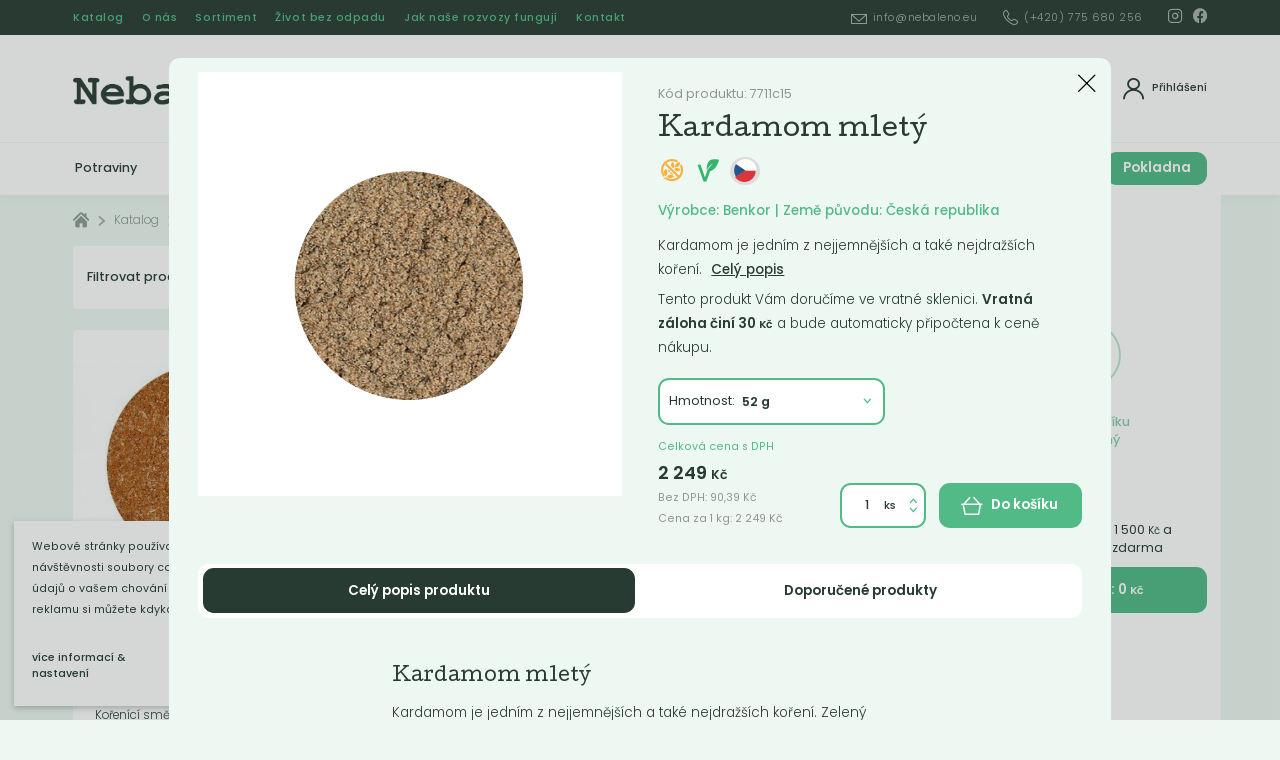

--- FILE ---
content_type: text/html; charset=utf-8
request_url: https://www.nebaleno.eu/katalog/koreni/kardamom-mlety/
body_size: 16212
content:
<!DOCTYPE html><html class="no-js sw" lang="cs"><head><meta charset="utf-8" /><meta http-equiv="X-UA-Compatible" content="IE=edge" /><title>Kardamom mletý - Nebaleno.eu</title><meta name="description" content="Kardamom je jedním z nejjemnějších a také nejdražších koření. Zelený kardamom jsou plody a zrna jsou semena téže rostliny. Chutná kořenitě a naslá"><meta name="author" content="NewLogic Studio - www.newlogic.cz"><link rel="canonical" href="https://www.nebaleno.eu/katalog/koreni/kardamom-mlety/"><link rel="next" href="https://www.nebaleno.eu/katalog/koreni/kardamom-mlety/?page=2"><meta property="og:type" content="website"><meta property="og:url" content="https://www.nebaleno.eu/katalog/koreni/kardamom-mlety/"><meta property="og:title" content="Kardamom mletý"><meta property="og:description" content="Kardamom je jedním z nejjemnějších a také nejdražších koření. Zelený kardamom jsou plody a zrna jsou semena téže rostliny. Chutná kořenitě a naslá"><meta property="og:image" content="https://www.nebaleno.eu/userfiles/kardamom-mlety_16223800552471.png"><meta name="twitter:card" content="summary"><meta name="twitter:url" content="https://www.nebaleno.eu/katalog/koreni/kardamom-mlety/"><meta name="twitter:title" content="Kardamom mletý"><meta name="twitter:description" content="Kardamom je jedním z nejjemnějších a také nejdražších koření. Zelený kardamom jsou plody a zrna jsou semena téže rostliny. Chutná kořenitě a naslá"><meta name="twitter:image" content="https://www.nebaleno.eu/userfiles/kardamom-mlety_16223800552471.png"><meta name="viewport" content="width=device-width, user-scalable=0, initial-scale=1, viewport-fit=cover" /><meta name="SKYPE_TOOLBAR" content="SKYPE_TOOLBAR_PARSER_COMPATIBLE" /><meta name="format-detection" content="telephone=no"><meta name="mobile-web-app-capable" content="yes"><meta name="apple-mobile-web-app-title" content="Kardamom mletý - Nebaleno.eu"><meta name="apple-mobile-web-app-capable" content="yes"><meta name="facebook-domain-verification" content="d4zhtcgtuasr98fx20dqru37kyfuxn" /><script type="application/ld+json">{"@context":"http:\/\/schema.org","@type":"Product","name":"Kardamom mletý","description":"Kardamom je jedním z nejjemnějších a také nejdražších koření. Zelený kardamom jsou plody a zrna jsou semena téže rostliny. Chutná kořenitě a nasládle, jakoby citronově. Kardamomem se ochucuje vánoční pečivo, ovocné zákusky a kompoty. Hodí se do jakéhokoli sladkého jídla. Aromatizují se jím steaky, mletá masa, masové vývary a pokrmy z kuřat. Arabové jím ochucují kávu, je pro ně symbolem pohostinství. Je vhodný i k ochucení čaje.Uchovávejte v suchu a temnu.","brand":"Benkor","image":["https:\/\/www.nebaleno.eu\/userfiles\/thumbs\/e\/kardamom-mlety_16223800552471_0x0_fft_90.png"],"sku":"7711c15","offers":{"@type":"Offer","price":2249,"priceCurrency":"CZK","priceValidUntil":"2027-01-21T21:40:29","url":"https:\/\/www.nebaleno.eu\/katalog\/koreni\/kardamom-mlety\/","itemCondition":"https:\/\/schema.org\/UsedCondition","availability":"http:\/\/schema.org\/InStock"},"mpn":"7711c15"}</script><script type="application/ld+json">{"@context":"http:\/\/schema.org","@type":"WebPage","@id":"https:\/\/www.nebaleno.eu\/katalog\/koreni\/kardamom-mlety\/"}</script><script type="application/ld+json">{"@context":"http:\/\/schema.org","@type":"BreadcrumbList","itemListElement":[{"@type":"ListItem","position":1,"item":{"@id":"https:\/\/www.nebaleno.eu\/katalog\/","name":"Katalog"}},{"@type":"ListItem","position":2,"item":{"@id":"https:\/\/www.nebaleno.eu\/katalog\/potraviny\/","name":"Potraviny"}},{"@type":"ListItem","position":3,"item":{"@id":"https:\/\/www.nebaleno.eu\/katalog\/koreni\/","name":"Koření"}},{"@type":"ListItem","position":4,"item":{"@id":"https:\/\/www.nebaleno.eu\/katalog\/koreni\/kardamom-mlety\/","name":"Kardamom mletý"}}]}</script><link rel="stylesheet" href="/dist/css/core.0a55018c24.min.css" media="all" data-loadcss><noscript><link rel="stylesheet" href="/dist/css/core.0a55018c24.min.css"></noscript><link rel="stylesheet" href="https://fonts.googleapis.com/css2?family=Cutive&family=Poppins:ital,wght@0,300;0,400;0,500;0,600;0,700;1,300&display=block" media="all" data-loadcss><noscript><link rel="stylesheet" href="https://fonts.googleapis.com/css2?family=Cutive&family=Poppins:ital,wght@0,300;0,400;0,500;0,600;0,700;1,300&display=block"></noscript><link rel="stylesheet" href="/dist/css/iconfont.6f39bbb556.min.css" media="all" data-loadcss><noscript><link rel="stylesheet" href="/dist/css/iconfont.6f39bbb556.min.css"></noscript><style nonce="MTI0NzE0MzY1MDcwOTY1MA==" > body #layout{overflow:hidden;position:relative;opacity:0}body #layout_spinner{-webkit-animation:load 1.5s infinite;animation:load 1.5s infinite;position:fixed;z-index:1100;width:32px;height:32px;margin:-16px 0 0 -16px;left:50%;top:50vh}@-webkit-keyframes load{0%{-webkit-transform:rotate(0);transform:rotate(0)}100%{-webkit-transform:rotate(360deg);transform:rotate(360deg)}}@keyframes load{0%{-webkit-transform:rotate(0);transform:rotate(0)}100%{-webkit-transform:rotate(360deg);transform:rotate(360deg)}}html.ie body #layout_spinner{display:none}li{list-style:none}a{color:#000}@media all and (min-width:64em){[data-lib-reveal]{opacity:0}}body.body--preload .part_cookie_consent{opacity:0} </style><script src="https://cdn.jsdelivr.net/combine/npm/lazysizes@5.2.0,npm/lazysizes@5.2.0/plugins/unveilhooks/ls.unveilhooks.min.js" nonce="MTI0NzE0MzY1MDcwOTY1MA==" async></script><script nonce="MTI0NzE0MzY1MDcwOTY1MA==" > document.documentElement.className=document.documentElement.className.replace("no-js", "js");document.documentElement.classList.add(navigator.platform.toLowerCase().replace(/ .*/, ""));("undefined" == typeof CSS || "undefined" != typeof CSS && !1 === CSS.supports("pointer-events", "none")) && document.documentElement.classList.add("no-pointer-events");matchMedia("(hover: hover) and (pointer: fine)").matches && document.documentElement.classList.add("no-touch");!function(e){var t,o;e.match(/(msie|trident)/i) ? document.documentElement.classList.add("ie") : e.match(/edge/)?document.documentElement.classList.add("edge") : (t=e.match(/(opera|edge|chrome|safari|firefox|msie|trident)/i)) && document.documentElement.classList.add(t[0]);(o=e.match(/(android|ios|ipad|iphone)/i)) && document.documentElement.classList.add(o[0],"mobile")}(navigator.userAgent.toLowerCase()); if (typeof Element.prototype.scroll === "undefined") { document.write('<script src="https://polyfill.io/v3/polyfill.min.js?features=default%2CArray.prototype.find%2CArray.prototype.findIndex%2Csmoothscroll"><\/script>'); document.write('<script src="https://cdn.jsdelivr.net/npm/whatwg-fetch@3.0.0/dist/fetch.umd.min.js"><\/script>'); } </script><!-- Global site tag (gtag.js) - Google Analytics --><script async src="https://www.googletagmanager.com/gtag/js" type="text/plain" data-lib-cookieconsent="performance" data-lib-cookieconsent-delay="2000"></script><script type="text/plain" data-lib-cookieconsent="performance"> window.dataLayer = window.dataLayer || []; function gtag(){dataLayer.push(arguments);} gtag('js', new Date()); gtag('config', 'UA-189020830-1'); gtag('config', 'AW-872259196'); </script><!-- Facebook Pixel Code --><script type="text/plain" data-lib-cookieconsent="performance"> !function (f, b, e, v, n, t, s) { if (f.fbq) return; n = f.fbq = function () { n.callMethod ? n.callMethod.apply(n, arguments) : n.queue.push(arguments) }; if (!f._fbq) f._fbq = n; n.push = n; n.loaded = !0; n.version = "2.0"; n.queue = []; t = b.createElement(e); t.async = !0; t.src = v; s = b.getElementsByTagName(e)[0]; s.parentNode.insertBefore(t, s) }(window, document, "script", "https://connect.facebook.net/en_US/fbevents.js"); fbq('init', '278496883684989'); fbq('track', 'PageView'); </script><!-- Seznam.cz retargeting --><script data-lib-swup-replace="seznamRetargetingId1" type="text/plain" data-lib-cookieconsent="performance"> seznam_dispatchedRetargetingIds = null; var seznam_retargetingId = "135263"; var seznam_pagetype = "offerdetail"; var seznam_itemId = "1863"; </script><script data-lib-swup-replace="seznamRetargetingId2" type="text/plain" data-lib-cookieconsent="performance" src="https://c.imedia.cz/js/retargeting.js"></script><link rel="apple-touch-icon" sizes="180x180" href="/userfiles/favicons/apple-touch-icon.png?v=eEYLKbP3a8"><link rel="icon" type="image/png" sizes="32x32" href="/userfiles/favicons/favicon-32x32.png?v=eEYLKbP3a8"><link rel="icon" type="image/png" sizes="16x16" href="/userfiles/favicons/favicon-16x16.png?v=eEYLKbP3a8"><link rel="manifest" href="/userfiles/favicons/site.webmanifest?v=eEYLKbP3a8"><link rel="mask-icon" href="/userfiles/favicons/safari-pinned-tab.svg?v=eEYLKbP3a8" color="#66cc99"><link rel="shortcut icon" href="/userfiles/favicons/favicon.ico?v=eEYLKbP3a8"><meta name="apple-mobile-web-app-title" content="Nebaleno.eu"><meta name="application-name" content="Nebaleno.eu"><meta name="msapplication-TileColor" content="#66cc99"><meta name="msapplication-config" content="/userfiles/favicons/browserconfig.xml?v=eEYLKbP3a8"><meta name="theme-color" content="#66cc99"></head><body class="body--preload" data-controller="lib lib-dialog lib-drawer lib-ajax" ><svg id="layout_spinner" width="32" height="32" viewBox="0 0 512 512" xmlns="http://www.w3.org/2000/svg"><path fill="#52BA86" d="M256 511.998c-68.38 0-132.67-26.629-181.02-74.98C26.629 388.658 0 324.378 0 255.998c0-48.42 13.591-95.57 39.303-136.35 25-39.648 60.332-71.686 102.18-92.65l21.5 42.916c-34.02 17.044-62.74 43.095-83.074 75.334-20.873 33.11-31.906 71.4-31.906 110.75 0 114.69 93.309 208 208 208s208-93.309 208-208c0-39.346-11.033-77.641-31.905-110.74-20.34-32.249-49.06-58.299-83.08-75.342L370.518 27c41.846 20.964 77.179 53.002 102.18 92.65C498.409 160.429 512 207.577 512 256c0 68.38-26.629 132.67-74.98 181.02C388.667 485.371 324.38 512 256 512z"/></svg><div id="layout"><header id="layout_header" data-controller="layout_header"><div class="wrp_header_bar"><div class="container"><div class="container--inner row--flex flex--justify-between"><div class="col"><div class="elm_header_links elm_header_links_left row--flex"><div class="col only--devices"><a href="/katalog/" title="" class="part_ui_link size--small">Katalog</a></div><div class="col only--devices"><button class="part_ui_link size--small" data-action="click->lib-dialog#show" data-action-url="?doAjax-PackageExtranetLogin-PackageExtranetLogin=showLoginDialog">Přihlásit</button></div><div class="col only--d"><a href="/katalog/" title="" class="part_ui_link size--small">Katalog</a></div><div class="col "><a href="/o-nas/" title="" class="part_ui_link size--small">O nás</a></div><div class="col "><a href="/sortiment/" title="" class="part_ui_link size--small">Sortiment</a></div><div class="col "><a href="/clanky/" title="" class="part_ui_link size--small">Život bez odpadu</a></div><div class="col "><a href="/navigacni-lista/jak-nase-rozvozy-funguji/" title="" class="part_ui_link size--small">Jak naše rozvozy fungují</a></div><div class="col "><a href="/kontakt/" title="" class="part_ui_link size--small">Kontakt</a></div></div></div><div class="col"><div class="elm_header_links row--flex"><div class="col only--d"><a href="/cdn-cgi/l/email-protection#fd94939b92bd93989f9c91989392d39888" title="" class="part_ui_link size--small"><span class="icon-l icon--mail"><span class="__cf_email__" data-cfemail="f59c9b939ab59b90979499909b9adb9080">[email&#160;protected]</span></span></a></div><div class="col only--d"><a href="tel:+420775680256" title="" class="part_ui_link size--small"><span class="icon-l icon--tel">(+420) 775 680 256</span></a></div><div class="col col--social flex--row"><div class="col"><a href="https://www.instagram.com/nebaleno" target="_blank" title="Instagram" class="part_ui_link" rel="noopener"><span class="icon icon--social-instagram"></span></a></div><div class="col"><a href="https://www.facebook.com/nebaleno" target="_blank" title="Facebook" class="part_ui_link" rel="noopener"><span class="icon icon--social-facebook"></span></a></div></div></div></div></div></div></div><div class="wrp_header_body"><div class="container"><div class="container--inner row--flex flex--justify-between"><div class="col col--left col--3-d flex--row"><div class="col only--devices"><button class="elm_header_menu" data-action="click->lib-drawer#show" aria-label="Menu"><span class="icon icon--menu"></span></button></div><div class="col"><a href="/" class="elm_header_logo" title=""><img src="/userfiles/logo_15978472220618.png" alt=""><noscript><img src="/userfiles/logo_15978472220618.png" alt=""></noscript></a><span class="display--hidden">Nebaleno.eu</span></div></div><div class="col col--center flex--grow"><div class="elm_header_search" data-target="layout_header.header-search"><form class="part_form_search" method="get" action="/vysledky-hledani/" id="snippet-SearchHead-SearchHead" data-controller="part_form_search"><div class="wrp_form_body"><button class="part_ui_btn is--square is--back only--devices" data-action="click->layout_header#searchClose" type="button"><span class="icon icon--arrow-left"></span></button><div class="part_ui_input is--radius no--label"><input type="search" name="search" autocomplete="off" data-action="input->part_form_search#doSearch click->part_form_search#doSearchInitial" data-ajax-link="?doAjax-SearchHead-SearchHead=autoComplete" data-ajax-link-initial="?doAjax-SearchHead-SearchHead=autoCompleteInitial" placeholder="Co hledáte? Například &quot;Prací gel&quot;" data-input="search" /></div><button class="part_ui_btn color--default is--search"><span>Hledat</span></button></div><div class="wrp_form_autocomplete " data-target="part_form_search.autocompleteArea" id="snippet-searchHead"><input type="hidden" name="searchSearching" value="0"><div id="snippet-searchHeadInner"><div class="elm_autocomplete_group"><div class="elm_group_title"><strong class="part_ui_title size--small">Produkty</strong></div><div class="elm_group_inner"><div class="col"><div class="col"> Žádné výsledky </div></div></div></div></div></div></form></div></div><div class="col col--right col--3-d flex--row"><div class="col col--search only--devices"><button class="elm_header_icon" aria-label="Vyhledat" data-action="click->layout_header#searchOpen"><span class="icon icon--search"></span><span>Vyhledat</span></button></div><div class="col"><button class="elm_header_icon" title="Přihlášení" data-action="click->lib-dialog#show" data-action-url="?doAjax-PackageExtranetLogin-PackageExtranetLogin=showLoginDialog"><span class="icon icon--avatar"></span><span>Přihlášení</span></button></div><div class="col only--devices" id="snippet-cartIconDevices"><button data-action="click->layout_header#toggleBasket" class="elm_header_icon" title="Košík"><span class="icon icon--basket " data-items="0"></span><span>Košík<strong>0&nbsp;<small>Kč</small></strong></span></button></div></div></div></div></div><div class="wrp_header_nav" id="layout_nav_swup" data-controller="layout_nav_swup"><div class="container"><div class="row flex--align-center"><div class="col flex--grow overflow--hidden"><div class="elm_nav_inner row--flex"><div class="col"><a href="/katalog/potraviny/" title="Potraviny" class=" " data-hover="categories" data-url="?doAjax-MenuCategories-MenuCategories=getSubmenus&id=63&special=">Potraviny</a></div><div class="col"><a href="/katalog/drogerie/" title="Drogerie" class=" " data-hover="categories" data-url="?doAjax-MenuCategories-MenuCategories=getSubmenus&id=55&special=">Drogerie</a></div><div class="col"><a href="/katalog/kosmetika/" title="Kosmetika" class=" " data-hover="categories" data-url="?doAjax-MenuCategories-MenuCategories=getSubmenus&id=64&special=">Kosmetika</a></div><div class="col"><a href="/katalog/ostatni/" title="Ostatní" class=" " data-hover="categories" data-url="?doAjax-MenuCategories-MenuCategories=getSubmenus&id=23&special=">Ostatní</a></div><div class="col"><a href="/katalog/vyprodej/" title="Akce" class=" " data-hover="categories" data-url="?doAjax-MenuCategories-MenuCategories=getSubmenus&id=152&special=">Akce</a></div><div class="col"><a href="/navigacni-lista/jak-nase-rozvozy-funguji/" title="Jak naše rozvozy fungují" class=" " data-hover="categories" data-url="?doAjax-MenuCategories-MenuCategories=getSubmenus&id=&special=">Jak naše rozvozy fungují</a></div></div></div><div class="col"><div class="elm_nav_basket row row--h-8 flex--align-center" id="snippet-cartIcon"><div class="col"><button class="elm_header_icon" title="Košík" ><span class="icon icon--angle-down"></span><span class="icon icon--basket " data-items="0"></span><span>Cena celkem<strong>0&nbsp;<small>Kč</small></strong></span></button></div><div class="col only--d"><a href="/kosik/" class="part_ui_btn"><span>Pokladna</span></a></div></div></div></div><div class="elm_nav_categories" data-target="layout_nav_swup.categories"></div></div></div><div class="wrp_header_basket" id="layout_nav_basket" data-target="layout_header.basket"><div class="container" id="snippet-basketDrop"><form class="elm_nav_basket_drop state--active-initial" data-target="layout_header.basketInner"><div class="elm_drop_head"><strong class="elm_head_title">Obsah košíku</strong></div><div class="elm_drop_body" id="snippet-basketDropBody"><div class="col"><div class="elm_drop_empty"><span class="icon icon--simley-frown"></span><span>Obsah košíku je prázdný</span></div></div></div><div class="elm_drop_foot" id="snippet-basketDropFoot"><div class="elm_drop_delivery row row--h-8 flex--align-center"><div class="col"><span class="elm_icon icon--checklist-state-3"><span class="path1"></span><span class="path2"></span></span></div><div class="col"><span class="elm_text">Nakupte ještě za 1&nbsp;500&nbsp;<small>Kč</small> a získáte dopravu zdarma</span></div></div><a href="/kosik/" class="part_ui_btn"><span>K pokladně : 0&nbsp;<small>Kč</small></span></a></div></form></div></div></header><main id="layout_main" class="transition-fade "><div class="comp_breadcrumb"><div class="container "><div class="part_breadcrumb"><div class="wrp_part_body row--flex flex--wrap"><div class="col col--home"><a href="/" class="icon icon--home"></a></div><div class="col "><a href="/katalog/" title="Katalog">Katalog</a></div><div class="col "><a href="/katalog/potraviny/" title="Potraviny">Potraviny</a></div><div class="col only--t"><a title="Koření">Koření</a></div></div></div></div></div><div class="comp_products_filter" data-search-query="" data-controller="comp_products_filter"><div class="container"><div class="container--inner col--9-d"><div class="wrp_comp_head row flex--wrap"><div class="col col--4-d col--12" id="snippet-comp_products_filter-59-filterButton"><button class="elm_comp_filter_toggle" aria-label="Podrobné filtrování" data-action="click->lib-dialog#show" data-action-url="?doAjax-comp_products_filter-59=dialogFilter"><span class="elm_text">Filtrovat produkty</span><span class="elm_count" id="snippet-comp_products_filter-59-numProductsTop">40</span></button><div class="elm_comp_filter" style="display: none;"><div class="part_filter" data-dialog-name="filter" data-controller="part_filter" data-ajax-link="?doAjax-comp_products_filter-59=filter" data-in-filter="0"><div class="wrp_part_body"><div class="col" id="snippet-comp_products_filter-59-filterPriceRange"><div class="elm_item"><input type="hidden" name="priceMinDefault" value="1" data-catalog-filter /><input type="hidden" name="priceMaxDefault" value="2249" data-catalog-filter /><div class="elm_item_head row--flex flex--justify-between"><div class="col"><strong class="part_ui_title size--small text--color-default">Cena od / do</strong></div></div><div class="elm_item_range"><div class="part_ui_range" data-unit=" Kč" data-currency-course="1" data-decimals="2" data-currency-placement="s"><div class="wrp_ui_body"><div data-min="1" data-max="2249" data-step="10" data-range-slider></div></div><div class="wrp_ui_foot row--flex"><div class="col"><div class="elm_input" aria-label="Od:"><input type="text" title="" value="1" data-range-input="min" autocomplete="off" /><input type="hidden" name="priceMin" data-do-filter-change data-catalog-filter value="1" /></div></div><div class="col flex--grow"></div><div class="col"><div class="elm_input" aria-label="Do:"><input type="text" title="" value="2249" data-range-input="max" autocomplete="off" /><input type="hidden" name="priceMax" data-do-filter-change data-catalog-filter value="2249" /></div></div></div></div></div></div></div><div class="col"><div class="elm_item"><div class="elm_item_head row--flex flex--justify-between " data-action="click->part_filter#toggleSection"><div class="col"><strong class="part_ui_title size--small text--color-default">Štítky</strong></div><div class="col col--angle"><span class="icon icon--angle-down"></span></div></div><div class="elm_item_checkboxes" style="display: none; height: 0"><div id="snippet-comp_products_filter-59-filterBlocktags" ><div class="col"><label class="part_ui_checkbox"><input type="checkbox" name="parameters[tags]" data-name="tags" value="6" data-catalog-filter-check ><span><span>Bezlepkový</span></span></label></div><div class="col"><label class="part_ui_checkbox"><input type="checkbox" name="parameters[tags]" data-name="tags" value="8" data-catalog-filter-check ><span><span>Lokální</span></span></label></div><div class="col"><label class="part_ui_checkbox"><input type="checkbox" name="parameters[tags]" data-name="tags" value="3" data-catalog-filter-check ><span><span>Novinka</span></span></label></div><div class="col"><label class="part_ui_checkbox"><input type="checkbox" name="parameters[tags]" data-name="tags" value="7" data-catalog-filter-check ><span><span>Vegan</span></span></label></div></div></div></div></div><div class="col"><div class="elm_item"><div class="elm_item_head row--flex flex--justify-between " data-action="click->part_filter#toggleSection"><div class="col"><strong class="part_ui_title size--small text--color-default">Váha</strong></div><div class="col col--angle"><span class="icon icon--angle-down"></span></div></div><div class="elm_item_checkboxes" style="display: none; height: 0"><div id="snippet-comp_products_filter-59-filterBlock1" ><div class="col"><label class="part_ui_checkbox"><input type="checkbox" name="parameters[1]" data-name="1" value="158" data-catalog-filter-check ><span><span>002</span></span></label></div><div class="col"><label class="part_ui_checkbox"><input type="checkbox" name="parameters[1]" data-name="1" value="157" data-catalog-filter-check ><span><span>004</span></span></label></div><div class="col"><label class="part_ui_checkbox"><input type="checkbox" name="parameters[1]" data-name="1" value="146" data-catalog-filter-check ><span><span>10</span></span></label></div><div class="col"><label class="part_ui_checkbox"><input type="checkbox" name="parameters[1]" data-name="1" value="62" data-catalog-filter-check ><span><span>100</span></span></label></div><div class="col"><label class="part_ui_checkbox"><input type="checkbox" name="parameters[1]" data-name="1" value="156" data-catalog-filter-check ><span><span>12</span></span></label></div><div class="col"><label class="part_ui_checkbox"><input type="checkbox" name="parameters[1]" data-name="1" value="148" data-catalog-filter-check ><span><span>14</span></span></label></div><div class="col"><label class="part_ui_checkbox"><input type="checkbox" name="parameters[1]" data-name="1" value="145" data-catalog-filter-check ><span><span>18</span></span></label></div><div class="col"><label class="part_ui_checkbox"><input type="checkbox" name="parameters[1]" data-name="1" value="96" data-catalog-filter-check ><span><span>20</span></span></label></div><div class="col"><label class="part_ui_checkbox"><input type="checkbox" name="parameters[1]" data-name="1" value="155" data-catalog-filter-check ><span><span>24</span></span></label></div><div class="col"><label class="part_ui_checkbox"><input type="checkbox" name="parameters[1]" data-name="1" value="147" data-catalog-filter-check ><span><span>26</span></span></label></div><div class="col"><label class="part_ui_checkbox"><input type="checkbox" name="parameters[1]" data-name="1" value="80" data-catalog-filter-check ><span><span>30</span></span></label></div><div class="col"><label class="part_ui_checkbox"><input type="checkbox" name="parameters[1]" data-name="1" value="150" data-catalog-filter-check ><span><span>32</span></span></label></div><div class="col"><label class="part_ui_checkbox"><input type="checkbox" name="parameters[1]" data-name="1" value="166" data-catalog-filter-check ><span><span>34</span></span></label></div><div class="col"><label class="part_ui_checkbox"><input type="checkbox" name="parameters[1]" data-name="1" value="143" data-catalog-filter-check ><span><span>36</span></span></label></div><div class="col"><label class="part_ui_checkbox"><input type="checkbox" name="parameters[1]" data-name="1" value="171" data-catalog-filter-check ><span><span>38</span></span></label></div><div class="col"><label class="part_ui_checkbox"><input type="checkbox" name="parameters[1]" data-name="1" value="144" data-catalog-filter-check ><span><span>40</span></span></label></div><div class="col"><label class="part_ui_checkbox"><input type="checkbox" name="parameters[1]" data-name="1" value="163" data-catalog-filter-check ><span><span>42</span></span></label></div><div class="col"><label class="part_ui_checkbox"><input type="checkbox" name="parameters[1]" data-name="1" value="172" data-catalog-filter-check ><span><span>46</span></span></label></div><div class="col"><label class="part_ui_checkbox"><input type="checkbox" name="parameters[1]" data-name="1" value="162" data-catalog-filter-check ><span><span>5</span></span></label></div><div class="col"><label class="part_ui_checkbox"><input type="checkbox" name="parameters[1]" data-name="1" value="61" data-catalog-filter-check ><span><span>50</span></span></label></div><div class="col"><label class="part_ui_checkbox"><input type="checkbox" name="parameters[1]" data-name="1" value="159" data-catalog-filter-check ><span><span>52</span></span></label></div><div class="col"><label class="part_ui_checkbox"><input type="checkbox" name="parameters[1]" data-name="1" value="153" data-catalog-filter-check ><span><span>54</span></span></label></div><div class="col"><label class="part_ui_checkbox"><input type="checkbox" name="parameters[1]" data-name="1" value="65" data-catalog-filter-check ><span><span>60</span></span></label></div><div class="col"><label class="part_ui_checkbox"><input type="checkbox" name="parameters[1]" data-name="1" value="149" data-catalog-filter-check ><span><span>64</span></span></label></div><div class="col"><label class="part_ui_checkbox"><input type="checkbox" name="parameters[1]" data-name="1" value="165" data-catalog-filter-check ><span><span>66</span></span></label></div><div class="col"><label class="part_ui_checkbox"><input type="checkbox" name="parameters[1]" data-name="1" value="81" data-catalog-filter-check ><span><span>70</span></span></label></div><div class="col"><label class="part_ui_checkbox"><input type="checkbox" name="parameters[1]" data-name="1" value="152" data-catalog-filter-check ><span><span>72</span></span></label></div><div class="col"><label class="part_ui_checkbox"><input type="checkbox" name="parameters[1]" data-name="1" value="119" data-catalog-filter-check ><span><span>80</span></span></label></div><div class="col"><label class="part_ui_checkbox"><input type="checkbox" name="parameters[1]" data-name="1" value="164" data-catalog-filter-check ><span><span>84</span></span></label></div><div class="col"><label class="part_ui_checkbox"><input type="checkbox" name="parameters[1]" data-name="1" value="173" data-catalog-filter-check ><span><span>90</span></span></label></div></div></div></div></div><div class="col"><div class="elm_item"><div class="elm_item_head row--flex flex--justify-between " data-action="click->part_filter#toggleSection"><div class="col"><strong class="part_ui_title size--small text--color-default">Země původu</strong></div><div class="col col--angle"><span class="icon icon--angle-down"></span></div></div><div class="elm_item_checkboxes" style="display: none; height: 0"><div id="snippet-comp_products_filter-59-filterBlock5" ><div class="col"><label class="part_ui_checkbox"><input type="checkbox" name="parameters[5]" data-name="5" value="103" data-catalog-filter-check ><span><span>Česká republika</span></span></label></div><div class="col"><label class="part_ui_checkbox"><input type="checkbox" name="parameters[5]" data-name="5" value="136" data-catalog-filter-check ><span><span>Čína</span></span></label></div><div class="col"><label class="part_ui_checkbox"><input type="checkbox" name="parameters[5]" data-name="5" value="331" data-catalog-filter-check ><span><span>Egypt</span></span></label></div></div></div></div></div></div><div class="wrp_part_foot" id="snippet-comp_products_filter-59-footer"></div></div></div></div><div class="col col--8-d col--12"><div class="elm_comp_nav row--flex"><div class="col"><a href="?sortType=recommended" class="elm_item state--active" title="" data-sort="recommended" data-action="click->comp_products_filter#doSort">Doporučené</a></div><div class="col"><a href="?sortType=price-asc" class="elm_item " title="" data-sort="price-asc" data-action="click->comp_products_filter#doSort">Nejlevnější</a></div><div class="col"><a href="?sortType=price-desc" class="elm_item " title="" data-sort="price-desc" data-action="click->comp_products_filter#doSort">Nejdražší</a></div><div class="col"><a href="?sortType=bestseller" class="elm_item " title="" data-sort="bestseller" data-action="click->comp_products_filter#doSort">Nejprodávanější</a></div><div class="col"><a href="?sortType=newest" class="elm_item " title="" data-sort="newest" data-action="click->comp_products_filter#doSort">Nejnovější</a></div></div></div></div><div class="wrp_comp_body"><div class="elm_comp_products row--flex flex--wrap" id="snippet-comp_products_filter-59-products"><div class="col col col--4 col--6-m "><div class="part_item_products" data-controller="part_products"><div class="wrp_item_info row--flex flex--justify-between"><div class="col col--left"></div><div class="col col--right flex--align-end"></div></div><div class="wrp_item_image"><a class="elm_item_image" href="/katalog/koreni/americke-brambory-bez-glutamanu/" data-no-swup="" title="Americké brambory bez glutamanu" data-action="click->lib-dialog#show" data-action-url="?doAjax-ProductsDetailDialog-ProductsDetailDialog=showDialog&idProduct=1239&currentUrl=/katalog/koreni/kardamom-mlety/"><picture class="part_ui_image background--transparent" data-ratio="1/1"><source srcset="[data-uri]" data-srcset="/userfiles/thumbs/6/grilovaci-koreni_16223786233042_480x480_ftt_100.jpg?v=60b3887f4f6fe6.57072275" type="image/jpeg" /><img src="/userfiles/thumbs/6/grilovaci-koreni_16223786233042_480x480_ftt_100.jpg?v=60b3887f4f6fe6.57072275" class="lazyload " alt="Americké brambory bez glutamanu" /></picture><div class="elm_item_overlay"><span class="icon--external">Detail</span></div></a><div class="elm_item_icons"><div class="part_ui_icon" title="Bezlepkový"><span class="icon--gluten-free"><span class="path1"></span><span class="path2"></span><span class="path3"></span></span></div><div class="part_ui_icon" title="Vegan"><span class="icon--vegan"><span class="path1"></span><span class="path2"></span><span class="path3"></span></span></div></div></div><div class="wrp_item_content"><a class="elm_item_title" href="/katalog/koreni/americke-brambory-bez-glutamanu/" data-no-swup="" title="" data-action="click->lib-dialog#show" data-action-url="?doAjax-ProductsDetailDialog-ProductsDetailDialog=showDialog&idProduct=1239&currentUrl=/katalog/koreni/kardamom-mlety/"><h3 class="part_ui_heading size--custom">Americké brambory bez glutamanu</h3></a><div class="elm_item_text only--d"><div class="part_ui_wsw"><p>Kořenící směs k přípravě amerických brambor.</p></div></div><form class="elm_item_cart" data-action="submit->lib-ajax#form" method="post" action="?doAjax-comp_products_filter-59=addToBasket&productId=1239&inCatalog=1"><div class="col col--12"><div class="row"><div class="col flex--grow"><div class="part_ui_select type--title" aria-label="Hmotnost"><select name="variantId" data-target="part_products.select" data-action="change->part_products#updateCount"><option value="3074" data-product-id="3074" data-price="57">100&nbsp;g</option><option value="3079" data-product-id="3079" data-price="28.5">50&nbsp;g</option></select></div></div><div class="col"><div class="part_ui_input type--number" data-title="Ks"><input type="number" name="amount" placeholder="" value="1" min="1" max="999" data-step="1" data-target="part_products.count" data-action="change->part_products#updateCount"><span class="icon icon--angle-down" data-action="click->part_ui_input#minus"></span><span class="icon icon--angle-up" data-action="click->part_ui_input#plus"></span></div></div></div></div><div class="col col--12"><button type="submit" class="part_ui_btn color--default size--small" data-doc-click="basket-add" data-target="part_products.basketButton"><span class="icon-l icon--basket">Do košíku:&nbsp;<strong data-target="part_products.totalPrice" data-price="57" data-options='{"price":57, "currency":"CZK"}'>(57&nbsp;<small>Kč</small>)</strong></span></button></div></form><div class="elm_item_price"><div class="part_price"><strong>570&nbsp;<small>Kč</small><small> / Kg</small></strong></div></div></div></div></div><div class="col col col--4 col--6-m "><div class="part_item_products" data-controller="part_products"><div class="wrp_item_info row--flex flex--justify-between"><div class="col col--left"></div><div class="col col--right flex--align-end"></div></div><div class="wrp_item_image"><a class="elm_item_image" href="/katalog/koreni/badyan-cely/" data-no-swup="" title="Badyán celý" data-action="click->lib-dialog#show" data-action-url="?doAjax-ProductsDetailDialog-ProductsDetailDialog=showDialog&idProduct=2003&currentUrl=/katalog/koreni/kardamom-mlety/"><picture class="part_ui_image background--transparent" data-ratio="1/1"><source srcset="[data-uri]" data-srcset="/userfiles/thumbs/e/badyan_16223745150765_480x480_ftt_100.jpg?v=60b3787315d001.43354124" type="image/jpeg" /><img src="/userfiles/thumbs/e/badyan_16223745150765_480x480_ftt_100.jpg?v=60b3787315d001.43354124" class="lazyload " alt="Badyán celý" /></picture><div class="elm_item_overlay"><span class="icon--external">Detail</span></div></a><div class="elm_item_icons"><div class="part_ui_icon" title="Bezlepkový"><span class="icon--gluten-free"><span class="path1"></span><span class="path2"></span><span class="path3"></span></span></div><div class="part_ui_icon" title="Vegan"><span class="icon--vegan"><span class="path1"></span><span class="path2"></span><span class="path3"></span></span></div></div></div><div class="wrp_item_content"><a class="elm_item_title" href="/katalog/koreni/badyan-cely/" data-no-swup="" title="" data-action="click->lib-dialog#show" data-action-url="?doAjax-ProductsDetailDialog-ProductsDetailDialog=showDialog&idProduct=2003&currentUrl=/katalog/koreni/kardamom-mlety/"><h3 class="part_ui_heading size--custom">Badyán celý</h3></a><div class="elm_item_text only--d"><div class="part_ui_wsw"><p>Je to koření především do čínské kuchyně. V české kuchyni se používá do vánočního...</p></div></div><form class="elm_item_cart" data-action="submit->lib-ajax#form" method="post" action="?doAjax-comp_products_filter-59=addToBasket&productId=2003&inCatalog=1"><div class="col col--12"><div class="row"><div class="col flex--grow"><div class="part_ui_select type--title" aria-label="Hmotnost"><select name="variantId" data-target="part_products.select" data-action="change->part_products#updateCount"><option value="3075" data-product-id="3075" data-price="39">30&nbsp;g</option><option value="3080" data-product-id="3080" data-price="18.2">14&nbsp;g</option></select></div></div><div class="col"><div class="part_ui_input type--number" data-title="Ks"><input type="number" name="amount" placeholder="" value="1" min="1" max="999" data-step="1" data-target="part_products.count" data-action="change->part_products#updateCount"><span class="icon icon--angle-down" data-action="click->part_ui_input#minus"></span><span class="icon icon--angle-up" data-action="click->part_ui_input#plus"></span></div></div></div></div><div class="col col--12"><button type="submit" class="part_ui_btn color--default size--small" data-doc-click="basket-add" data-target="part_products.basketButton"><span class="icon-l icon--basket">Do košíku:&nbsp;<strong data-target="part_products.totalPrice" data-price="39" data-options='{"price":39, "currency":"CZK"}'>(39&nbsp;<small>Kč</small>)</strong></span></button></div></form><div class="elm_item_price"><div class="part_price"><strong>1&nbsp;300&nbsp;<small>Kč</small><small> / Kg</small></strong></div></div></div></div></div><div class="col col col--4 col--6-m "><div class="part_item_products" data-controller="part_products"><div class="wrp_item_info row--flex flex--justify-between"><div class="col col--left"></div><div class="col col--right flex--align-end"></div></div><div class="wrp_item_image"><a class="elm_item_image" href="/katalog/koreni/badyan-mlety/" data-no-swup="" title="Badyán mletý" data-action="click->lib-dialog#show" data-action-url="?doAjax-ProductsDetailDialog-ProductsDetailDialog=showDialog&idProduct=1862&currentUrl=/katalog/koreni/kardamom-mlety/"><picture class="part_ui_image background--transparent" data-ratio="1/1"><source srcset="[data-uri]" data-srcset="/userfiles/thumbs/f/badyan-mlety_16223813506975_480x480_ftt_100.png?v=60b39326ae0338.48495113" type="image/png" /><img src="/userfiles/thumbs/f/badyan-mlety_16223813506975_480x480_ftt_100.png?v=60b39326ae0338.48495113" class="lazyload " alt="Badyán mletý" /></picture><div class="elm_item_overlay"><span class="icon--external">Detail</span></div></a><div class="elm_item_icons"><div class="part_ui_icon" title="Bezlepkový"><span class="icon--gluten-free"><span class="path1"></span><span class="path2"></span><span class="path3"></span></span></div><div class="part_ui_icon" title="Vegan"><span class="icon--vegan"><span class="path1"></span><span class="path2"></span><span class="path3"></span></span></div></div></div><div class="wrp_item_content"><a class="elm_item_title" href="/katalog/koreni/badyan-mlety/" data-no-swup="" title="" data-action="click->lib-dialog#show" data-action-url="?doAjax-ProductsDetailDialog-ProductsDetailDialog=showDialog&idProduct=1862&currentUrl=/katalog/koreni/kardamom-mlety/"><h3 class="part_ui_heading size--custom">Badyán mletý</h3></a><div class="elm_item_text only--d"><div class="part_ui_wsw"><p>Je to koření především do čínské kuchyně. V české kuchyni se používá do vánočního...</p></div></div><form class="elm_item_cart" data-action="submit->lib-ajax#form" method="post" action="?doAjax-comp_products_filter-59=addToBasket&productId=1862&inCatalog=1"><div class="col col--12"><div class="row"><div class="col flex--grow"><div class="part_ui_select type--title" aria-label="Hmotnost"><select name="variantId" data-target="part_products.select" data-action="change->part_products#updateCount"><option value="3076" data-product-id="3076" data-price="44.95">50&nbsp;g</option><option value="3081" data-product-id="3081" data-price="21.58">24&nbsp;g</option></select></div></div><div class="col"><div class="part_ui_input type--number" data-title="Ks"><input type="number" name="amount" placeholder="" value="1" min="1" max="999" data-step="1" data-target="part_products.count" data-action="change->part_products#updateCount"><span class="icon icon--angle-down" data-action="click->part_ui_input#minus"></span><span class="icon icon--angle-up" data-action="click->part_ui_input#plus"></span></div></div></div></div><div class="col col--12"><button type="submit" class="part_ui_btn color--default size--small" data-doc-click="basket-add" data-target="part_products.basketButton"><span class="icon-l icon--basket">Do košíku:&nbsp;<strong data-target="part_products.totalPrice" data-price="44.95" data-options='{"price":44.95, "currency":"CZK"}'>(44,95&nbsp;<small>Kč</small>)</strong></span></button></div></form><div class="elm_item_price"><div class="part_price"><strong>899&nbsp;<small>Kč</small><small> / Kg</small></strong></div></div></div></div></div><div class="col col col--4 col--6-m "><div class="part_item_products" data-controller="part_products"><div class="wrp_item_info row--flex flex--justify-between"><div class="col col--left"></div><div class="col col--right flex--align-end"></div></div><div class="wrp_item_image"><a class="elm_item_image" href="/katalog/koreni/bazalka/" data-no-swup="" title="Bazalka" data-action="click->lib-dialog#show" data-action-url="?doAjax-ProductsDetailDialog-ProductsDetailDialog=showDialog&idProduct=1363&currentUrl=/katalog/koreni/kardamom-mlety/"><picture class="part_ui_image background--transparent" data-ratio="1/1"><source srcset="[data-uri]" data-srcset="/userfiles/thumbs/0/bazalka-1_16223744158425_480x480_ftt_100.jpg?v=60b3780fd1ad77.05643336" type="image/jpeg" /><img src="/userfiles/thumbs/0/bazalka-1_16223744158425_480x480_ftt_100.jpg?v=60b3780fd1ad77.05643336" class="lazyload " alt="Bazalka" /></picture><div class="elm_item_overlay"><span class="icon--external">Detail</span></div></a><div class="elm_item_icons"><div class="part_ui_icon" title="Bezlepkový"><span class="icon--gluten-free"><span class="path1"></span><span class="path2"></span><span class="path3"></span></span></div><div class="part_ui_icon" title="Vegan"><span class="icon--vegan"><span class="path1"></span><span class="path2"></span><span class="path3"></span></span></div></div></div><div class="wrp_item_content"><a class="elm_item_title" href="/katalog/koreni/bazalka/" data-no-swup="" title="" data-action="click->lib-dialog#show" data-action-url="?doAjax-ProductsDetailDialog-ProductsDetailDialog=showDialog&idProduct=1363&currentUrl=/katalog/koreni/kardamom-mlety/"><h3 class="part_ui_heading size--custom">Bazalka</h3></a><div class="elm_item_text only--d"><div class="part_ui_wsw"><p>Bazalka je bylinka, která chutná ostře aromaticky.</p></div></div><form class="elm_item_cart" data-action="submit->lib-ajax#form" method="post" action="?doAjax-comp_products_filter-59=addToBasket&productId=1363&inCatalog=1"><div class="col col--12"><div class="row"><div class="col flex--grow"><div class="part_ui_select type--title" aria-label="Hmotnost"><select name="variantId" data-target="part_products.select" data-action="change->part_products#updateCount"><option value="3077" data-product-id="3077" data-price="18.96">24&nbsp;g</option><option value="3082" data-product-id="3082" data-price="9.48">12&nbsp;g</option></select></div></div><div class="col"><div class="part_ui_input type--number" data-title="Ks"><input type="number" name="amount" placeholder="" value="1" min="1" max="999" data-step="1" data-target="part_products.count" data-action="change->part_products#updateCount"><span class="icon icon--angle-down" data-action="click->part_ui_input#minus"></span><span class="icon icon--angle-up" data-action="click->part_ui_input#plus"></span></div></div></div></div><div class="col col--12"><button type="submit" class="part_ui_btn color--default size--small" data-doc-click="basket-add" data-target="part_products.basketButton"><span class="icon-l icon--basket">Do košíku:&nbsp;<strong data-target="part_products.totalPrice" data-price="18.96" data-options='{"price":18.96, "currency":"CZK"}'>(18,96&nbsp;<small>Kč</small>)</strong></span></button></div></form><div class="elm_item_price"><div class="part_price"><strong>790&nbsp;<small>Kč</small><small> / Kg</small></strong></div></div></div></div></div><div class="col col col--4 col--6-m "><div class="part_item_products" data-controller="part_products"><div class="wrp_item_info row--flex flex--justify-between"><div class="col col--left"></div><div class="col col--right flex--align-end"></div></div><div class="wrp_item_image"><a class="elm_item_image" href="/katalog/kava-caj/citronela-rezana/" data-no-swup="" title="Assam" data-action="click->lib-dialog#show" data-action-url="?doAjax-ProductsDetailDialog-ProductsDetailDialog=showDialog&idProduct=1208&currentUrl=/katalog/koreni/kardamom-mlety/"><picture class="part_ui_image background--transparent" data-ratio="1/1"><source srcset="[data-uri]" data-srcset="/userfiles/thumbs/b/snimek-obrazovky-2024-11-13-v-11-36-21_17314941847131_480x480_ftt_100.png?v=67348128b44a71.05680427" type="image/png" /><img src="/userfiles/thumbs/b/snimek-obrazovky-2024-11-13-v-11-36-21_17314941847131_480x480_ftt_100.png?v=67348128b44a71.05680427" class="lazyload " alt="Assam" /></picture><div class="elm_item_overlay"><span class="icon--external">Detail</span></div></a><div class="elm_item_icons"><div class="part_ui_icon" title="Bezlepkový"><span class="icon--gluten-free"><span class="path1"></span><span class="path2"></span><span class="path3"></span></span></div><div class="part_ui_icon" title="Vegan"><span class="icon--vegan"><span class="path1"></span><span class="path2"></span><span class="path3"></span></span></div></div></div><div class="wrp_item_content"><a class="elm_item_title" href="/katalog/kava-caj/citronela-rezana/" data-no-swup="" title="" data-action="click->lib-dialog#show" data-action-url="?doAjax-ProductsDetailDialog-ProductsDetailDialog=showDialog&idProduct=1208&currentUrl=/katalog/koreni/kardamom-mlety/"><h3 class="part_ui_heading size--custom">Assam</h3></a><div class="elm_item_text only--d"><div class="part_ui_wsw"><p>černý čaj Assam</p></div></div><form class="elm_item_cart" data-action="submit->lib-ajax#form" method="post" action="?doAjax-comp_products_filter-59=addToBasket&productId=1208&inCatalog=1"><div class="col col--12"><div class="row"><div class="col flex--grow"><div class="part_ui_select type--title" aria-label="Hmotnost"><select name="variantId" data-target="part_products.select" data-action="change->part_products#updateCount"><option value="2305" data-product-id="2305" data-price="990">100&nbsp;g</option><option value="2818" data-product-id="2818" data-price="990">50&nbsp;g</option></select></div></div><div class="col"><div class="part_ui_input type--number" data-title="Ks"><input type="number" name="amount" placeholder="" value="1" min="1" max="999" data-step="1" data-target="part_products.count" data-action="change->part_products#updateCount"><span class="icon icon--angle-down" data-action="click->part_ui_input#minus"></span><span class="icon icon--angle-up" data-action="click->part_ui_input#plus"></span></div></div></div></div><div class="col col--12"><button type="submit" class="part_ui_btn color--default size--small" data-doc-click="basket-add" data-target="part_products.basketButton"><span class="icon-l icon--basket">Do košíku:&nbsp;<strong data-target="part_products.totalPrice" data-price="990" data-options='{"price":990, "currency":"CZK"}'>(990&nbsp;<small>Kč</small>)</strong></span></button></div></form><div class="elm_item_price"><div class="part_price"><strong>990&nbsp;<small>Kč</small><small> / Kg</small></strong></div></div></div></div></div><div class="col col col--4 col--6-m "><div class="part_item_products" data-controller="part_products"><div class="wrp_item_info row--flex flex--justify-between"><div class="col col--left"></div><div class="col col--right flex--align-end"></div></div><div class="wrp_item_image"><a class="elm_item_image" href="/katalog/koreni/bobkovy-list-cely/" data-no-swup="" title="Bobkový list celý" data-action="click->lib-dialog#show" data-action-url="?doAjax-ProductsDetailDialog-ProductsDetailDialog=showDialog&idProduct=1364&currentUrl=/katalog/koreni/kardamom-mlety/"><picture class="part_ui_image background--transparent" data-ratio="1/1"><source srcset="[data-uri]" data-srcset="/userfiles/thumbs/d/5f5f878ca56b21600096140_6775_480x480_ftt_100.jpg" type="image/jpeg" /><img src="/userfiles/thumbs/d/5f5f878ca56b21600096140_6775_480x480_ftt_100.jpg" class="lazyload " alt="Bobkový list celý" /></picture><div class="elm_item_overlay"><span class="icon--external">Detail</span></div></a><div class="elm_item_icons"><div class="part_ui_icon" title="Bezlepkový"><span class="icon--gluten-free"><span class="path1"></span><span class="path2"></span><span class="path3"></span></span></div><div class="part_ui_icon" title="Vegan"><span class="icon--vegan"><span class="path1"></span><span class="path2"></span><span class="path3"></span></span></div></div></div><div class="wrp_item_content"><a class="elm_item_title" href="/katalog/koreni/bobkovy-list-cely/" data-no-swup="" title="" data-action="click->lib-dialog#show" data-action-url="?doAjax-ProductsDetailDialog-ProductsDetailDialog=showDialog&idProduct=1364&currentUrl=/katalog/koreni/kardamom-mlety/"><h3 class="part_ui_heading size--custom">Bobkový list celý</h3></a><div class="elm_item_text only--d"><div class="part_ui_wsw"><p>Bobkový list patří do každé marinády k masu, hlavně ke zvěřině, do zeleniny nakládané v...</p></div></div><form class="elm_item_cart" data-action="submit->lib-ajax#form" method="post" action="?doAjax-comp_products_filter-59=addToBasket&productId=1364&inCatalog=1"><div class="col col--12"><div class="row"><div class="col flex--grow"><div class="part_ui_select type--title" aria-label="Hmotnost"><select name="variantId" data-target="part_products.select" data-action="change->part_products#updateCount"><option value="3084" data-product-id="3084" data-price="3.16">4&nbsp;g</option><option value="3085" data-product-id="3085" data-price="1.58">2&nbsp;g</option></select></div></div><div class="col"><div class="part_ui_input type--number" data-title="Ks"><input type="number" name="amount" placeholder="" value="1" min="1" max="999" data-step="1" data-target="part_products.count" data-action="change->part_products#updateCount"><span class="icon icon--angle-down" data-action="click->part_ui_input#minus"></span><span class="icon icon--angle-up" data-action="click->part_ui_input#plus"></span></div></div></div></div><div class="col col--12"><button type="submit" class="part_ui_btn color--default size--small" data-doc-click="basket-add" data-target="part_products.basketButton"><span class="icon-l icon--basket">Do košíku:&nbsp;<strong data-target="part_products.totalPrice" data-price="3.16" data-options='{"price":3.16, "currency":"CZK"}'>(3,16&nbsp;<small>Kč</small>)</strong></span></button></div></form><div class="elm_item_price"><div class="part_price"><strong>790&nbsp;<small>Kč</small><small> / Kg</small></strong></div></div></div></div></div><div class="col col col--4 col--6-m "><div class="part_item_products" data-controller="part_products"><div class="wrp_item_info row--flex flex--justify-between"><div class="col col--left"></div><div class="col col--right flex--align-end"></div></div><div class="wrp_item_image"><a class="elm_item_image" href="/katalog/koreni/chilli-drcene-bez-semen/" data-no-swup="" title="BIO Chilli drcené" data-action="click->lib-dialog#show" data-action-url="?doAjax-ProductsDetailDialog-ProductsDetailDialog=showDialog&idProduct=4409&currentUrl=/katalog/koreni/kardamom-mlety/"><picture class="part_ui_image background--transparent" data-ratio="1/1"><source srcset="[data-uri]" data-srcset="/userfiles/thumbs/e/snimek-obrazovky-2024-11-13-v-11-52-02_1731495125341_480x480_ftt_100.png?v=673484d55aa8d6.38416908" type="image/png" /><img src="/userfiles/thumbs/e/snimek-obrazovky-2024-11-13-v-11-52-02_1731495125341_480x480_ftt_100.png?v=673484d55aa8d6.38416908" class="lazyload " alt="BIO Chilli drcené" /></picture><div class="elm_item_overlay"><span class="icon--external">Detail</span></div></a><div class="elm_item_icons"></div></div><div class="wrp_item_content"><a class="elm_item_title" href="/katalog/koreni/chilli-drcene-bez-semen/" data-no-swup="" title="" data-action="click->lib-dialog#show" data-action-url="?doAjax-ProductsDetailDialog-ProductsDetailDialog=showDialog&idProduct=4409&currentUrl=/katalog/koreni/kardamom-mlety/"><h3 class="part_ui_heading size--custom">BIO Chilli drcené</h3></a><div class="elm_item_text only--d"><div class="part_ui_wsw"><p></p></div></div><form class="elm_item_cart" data-action="submit->lib-ajax#form" method="post" action="?doAjax-comp_products_filter-59=addToBasket&productId=4409&inCatalog=1"><div class="col col--12"><div class="row"><div class="col flex--grow"><div class="part_ui_select type--title" aria-label="Hmotnost"><select name="variantId" data-target="part_products.select" data-action="change->part_products#updateCount"><option value="4587" data-product-id="4587" data-price="689">30&nbsp;g</option><option value="4590" data-product-id="4590" data-price="689">60&nbsp;g</option></select></div></div><div class="col"><div class="part_ui_input type--number" data-title="Ks"><input type="number" name="amount" placeholder="" value="1" min="1" max="999" data-step="1" data-target="part_products.count" data-action="change->part_products#updateCount"><span class="icon icon--angle-down" data-action="click->part_ui_input#minus"></span><span class="icon icon--angle-up" data-action="click->part_ui_input#plus"></span></div></div></div></div><div class="col col--12"><button type="submit" class="part_ui_btn color--default size--small" data-doc-click="basket-add" data-target="part_products.basketButton"><span class="icon-l icon--basket">Do košíku:&nbsp;<strong data-target="part_products.totalPrice" data-price="689" data-options='{"price":689, "currency":"CZK"}'>(689&nbsp;<small>Kč</small>)</strong></span></button></div></form><div class="elm_item_price"><div class="part_price"><strong>689&nbsp;<small>Kč</small><small> / Kg</small></strong></div></div></div></div></div><div class="col col col--4 col--6-m "><div class="part_item_products" data-controller="part_products"><div class="wrp_item_info row--flex flex--justify-between"><div class="col col--left"></div><div class="col col--right flex--align-end"></div></div><div class="wrp_item_image"><a class="elm_item_image" href="/katalog/koreni/chilli-mlete/" data-no-swup="" title="Chilli mleté" data-action="click->lib-dialog#show" data-action-url="?doAjax-ProductsDetailDialog-ProductsDetailDialog=showDialog&idProduct=1365&currentUrl=/katalog/koreni/kardamom-mlety/"><picture class="part_ui_image background--transparent" data-ratio="1/1"><source srcset="[data-uri]" data-srcset="/userfiles/thumbs/b/chilli-ml_16223787390323_480x480_ftt_100.jpg?v=60b388f30e0360.59694224" type="image/jpeg" /><img src="/userfiles/thumbs/b/chilli-ml_16223787390323_480x480_ftt_100.jpg?v=60b388f30e0360.59694224" class="lazyload " alt="Chilli mleté" /></picture><div class="elm_item_overlay"><span class="icon--external">Detail</span></div></a><div class="elm_item_icons"><div class="part_ui_icon" title="Bezlepkový"><span class="icon--gluten-free"><span class="path1"></span><span class="path2"></span><span class="path3"></span></span></div><div class="part_ui_icon" title="Vegan"><span class="icon--vegan"><span class="path1"></span><span class="path2"></span><span class="path3"></span></span></div></div></div><div class="wrp_item_content"><a class="elm_item_title" href="/katalog/koreni/chilli-mlete/" data-no-swup="" title="" data-action="click->lib-dialog#show" data-action-url="?doAjax-ProductsDetailDialog-ProductsDetailDialog=showDialog&idProduct=1365&currentUrl=/katalog/koreni/kardamom-mlety/"><h3 class="part_ui_heading size--custom">Chilli mleté</h3></a><div class="elm_item_text only--d"><div class="part_ui_wsw"><p>Chilli a kayenský pepř jsou nejostřejší ze všech ostrých koření. Získávají se z...</p></div></div><form class="elm_item_cart" data-action="submit->lib-ajax#form" method="post" action="?doAjax-comp_products_filter-59=addToBasket&productId=1365&inCatalog=1"><div class="col col--12"><div class="row"><div class="col flex--grow"><div class="part_ui_select type--title" aria-label="Hmotnost"><select name="variantId" data-target="part_products.select" data-action="change->part_products#updateCount"><option value="3088" data-product-id="3088" data-price="24">60&nbsp;g</option><option value="3089" data-product-id="3089" data-price="12">30&nbsp;g</option></select></div></div><div class="col"><div class="part_ui_input type--number" data-title="Ks"><input type="number" name="amount" placeholder="" value="1" min="1" max="999" data-step="1" data-target="part_products.count" data-action="change->part_products#updateCount"><span class="icon icon--angle-down" data-action="click->part_ui_input#minus"></span><span class="icon icon--angle-up" data-action="click->part_ui_input#plus"></span></div></div></div></div><div class="col col--12"><button type="submit" class="part_ui_btn color--default size--small" data-doc-click="basket-add" data-target="part_products.basketButton"><span class="icon-l icon--basket">Do košíku:&nbsp;<strong data-target="part_products.totalPrice" data-price="24" data-options='{"price":24, "currency":"CZK"}'>(24&nbsp;<small>Kč</small>)</strong></span></button></div></form><div class="elm_item_price"><div class="part_price"><strong>400&nbsp;<small>Kč</small><small> / Kg</small></strong></div></div></div></div></div><div class="col col col--4 col--6-m "><div class="part_item_products" data-controller="part_products"><div class="wrp_item_info row--flex flex--justify-between"><div class="col col--left"><div class="part_ui_badge" style="background-color: #004080"><span style="color: #ffffff">Novinka</span></div></div><div class="col col--right flex--align-end"></div></div><div class="wrp_item_image"><a class="elm_item_image" href="/katalog/koreni/citronova-kura-strouhana-4950/" data-no-swup="" title="Sušený česnek granulovaný " data-action="click->lib-dialog#show" data-action-url="?doAjax-ProductsDetailDialog-ProductsDetailDialog=showDialog&idProduct=4950&currentUrl=/katalog/koreni/kardamom-mlety/"><picture class="part_ui_image background--transparent" data-ratio="1/1"><source srcset="[data-uri]" data-srcset="/userfiles/thumbs/8/snimek-obrazovky-2025-08-25-v-12-27-31_17561176548236_480x480_ftt_100.png?v=68ac3a96d1f258.91284984" type="image/png" /><img src="/userfiles/thumbs/8/snimek-obrazovky-2025-08-25-v-12-27-31_17561176548236_480x480_ftt_100.png?v=68ac3a96d1f258.91284984" class="lazyload " alt="Sušený česnek granulovaný " /></picture><div class="elm_item_overlay"><span class="icon--external">Detail</span></div></a><div class="elm_item_icons"><div class="part_ui_icon" title="Vegan"><span class="icon--vegan"><span class="path1"></span><span class="path2"></span><span class="path3"></span></span></div></div></div><div class="wrp_item_content"><a class="elm_item_title" href="/katalog/koreni/citronova-kura-strouhana-4950/" data-no-swup="" title="" data-action="click->lib-dialog#show" data-action-url="?doAjax-ProductsDetailDialog-ProductsDetailDialog=showDialog&idProduct=4950&currentUrl=/katalog/koreni/kardamom-mlety/"><h3 class="part_ui_heading size--custom">Sušený česnek granulovaný </h3></a><div class="elm_item_text only--d"><div class="part_ui_wsw"><p>Granulovaný česnek je přírodní, sušený česnek ve formě malých granulí, který si...</p></div></div><form class="elm_item_cart" data-action="submit->lib-ajax#form" method="post" action="?doAjax-comp_products_filter-59=addToBasket&productId=4950&inCatalog=1"><div class="col col--12"><div class="row"><div class="col flex--grow"><div class="part_ui_input type--number" data-title="Ks"><input type="number" name="amount" placeholder="" value="1" min="1" max="999" data-step="1" data-target="part_products.count" data-action="change->part_products#updateCount"><span class="icon icon--angle-down" data-action="click->part_ui_input#minus"></span><span class="icon icon--angle-up" data-action="click->part_ui_input#plus"></span></div></div></div></div><div class="col col--12"><button type="submit" class="part_ui_btn color--default size--small" data-doc-click="basket-add" data-target="part_products.basketButton"><span class="icon-l icon--basket">Do košíku:&nbsp;<strong data-target="part_products.totalPrice" data-price="599" data-options='{"price":599, "currency":"CZK"}'>(599&nbsp;<small>Kč</small>)</strong></span></button></div></form><div class="elm_item_price"><div class="part_price"><strong>599&nbsp;<small>Kč</small><small> / Kg</small></strong></div></div></div></div></div><div class="col col col--4 col--6-m "><div class="part_item_products" data-controller="part_products"><div class="wrp_item_info row--flex flex--justify-between"><div class="col col--left"></div><div class="col col--right flex--align-end"></div></div><div class="wrp_item_image"><a class="elm_item_image" href="/katalog/koreni/citronova-kura-strouhana/" data-no-swup="" title="Citronová kůra strouhaná" data-action="click->lib-dialog#show" data-action-url="?doAjax-ProductsDetailDialog-ProductsDetailDialog=showDialog&idProduct=1234&currentUrl=/katalog/koreni/kardamom-mlety/"><picture class="part_ui_image background--transparent" data-ratio="1/1"><source srcset="[data-uri]" data-srcset="/userfiles/thumbs/f/citronova-kura_16223776493938_480x480_ftt_100.jpg?v=60b384b1662d38.72851139" type="image/jpeg" /><img src="/userfiles/thumbs/f/citronova-kura_16223776493938_480x480_ftt_100.jpg?v=60b384b1662d38.72851139" class="lazyload " alt="Citronová kůra strouhaná" /></picture><div class="elm_item_overlay"><span class="icon--external">Detail</span></div></a><div class="elm_item_icons"><div class="part_ui_icon" title="Bezlepkový"><span class="icon--gluten-free"><span class="path1"></span><span class="path2"></span><span class="path3"></span></span></div><div class="part_ui_icon" title="Vegan"><span class="icon--vegan"><span class="path1"></span><span class="path2"></span><span class="path3"></span></span></div><div class="part_ui_icon" title="Lokální"><span class="icon--local"><span class="path1"></span><span class="path2"></span><span class="path3"></span></span></div></div></div><div class="wrp_item_content"><a class="elm_item_title" href="/katalog/koreni/citronova-kura-strouhana/" data-no-swup="" title="" data-action="click->lib-dialog#show" data-action-url="?doAjax-ProductsDetailDialog-ProductsDetailDialog=showDialog&idProduct=1234&currentUrl=/katalog/koreni/kardamom-mlety/"><h3 class="part_ui_heading size--custom">Citronová kůra strouhaná</h3></a><div class="elm_item_text only--d"><div class="part_ui_wsw"><p>Citronovou kůru používáme v české kuchyni tradičně do těst, kterým dodá citronovou...</p></div></div><form class="elm_item_cart" data-action="submit->lib-ajax#form" method="post" action="?doAjax-comp_products_filter-59=addToBasket&productId=1234&inCatalog=1"><div class="col col--12"><div class="row"><div class="col flex--grow"><div class="part_ui_select type--title" aria-label="Hmotnost"><select name="variantId" data-target="part_products.select" data-action="change->part_products#updateCount"><option value="3090" data-product-id="3090" data-price="47.2">80&nbsp;g</option><option value="3091" data-product-id="3091" data-price="23.6">40&nbsp;g</option></select></div></div><div class="col"><div class="part_ui_input type--number" data-title="Ks"><input type="number" name="amount" placeholder="" value="1" min="1" max="999" data-step="1" data-target="part_products.count" data-action="change->part_products#updateCount"><span class="icon icon--angle-down" data-action="click->part_ui_input#minus"></span><span class="icon icon--angle-up" data-action="click->part_ui_input#plus"></span></div></div></div></div><div class="col col--12"><button type="submit" class="part_ui_btn color--default size--small" data-doc-click="basket-add" data-target="part_products.basketButton"><span class="icon-l icon--basket">Do košíku:&nbsp;<strong data-target="part_products.totalPrice" data-price="47.2" data-options='{"price":47.2, "currency":"CZK"}'>(47,20&nbsp;<small>Kč</small>)</strong></span></button></div></form><div class="elm_item_price"><div class="part_price"><strong>590&nbsp;<small>Kč</small><small> / Kg</small></strong></div></div></div></div></div><div class="col col col--4 col--6-m "><div class="part_item_products" data-controller="part_products"><div class="wrp_item_info row--flex flex--justify-between"><div class="col col--left"></div><div class="col col--right flex--align-end"></div></div><div class="wrp_item_image"><a class="elm_item_image" href="/katalog/koreni/cesnek-granulovany/" data-no-swup="" title="Cibule sušená" data-action="click->lib-dialog#show" data-action-url="?doAjax-ProductsDetailDialog-ProductsDetailDialog=showDialog&idProduct=1760&currentUrl=/katalog/koreni/kardamom-mlety/"><picture class="part_ui_image background--transparent" data-ratio="1/1"><source srcset="[data-uri]" data-srcset="/userfiles/thumbs/1/snimek-obrazovky-2024-11-13-v-12-03-40_17314958242861_480x480_ftt_100.png?v=673487904c04b9.48396398" type="image/png" /><img src="/userfiles/thumbs/1/snimek-obrazovky-2024-11-13-v-12-03-40_17314958242861_480x480_ftt_100.png?v=673487904c04b9.48396398" class="lazyload " alt="Cibule sušená" /></picture><div class="elm_item_overlay"><span class="icon--external">Detail</span></div></a><div class="elm_item_icons"><div class="part_ui_icon" title="Bezlepkový"><span class="icon--gluten-free"><span class="path1"></span><span class="path2"></span><span class="path3"></span></span></div><div class="part_ui_icon" title="Vegan"><span class="icon--vegan"><span class="path1"></span><span class="path2"></span><span class="path3"></span></span></div></div></div><div class="wrp_item_content"><a class="elm_item_title" href="/katalog/koreni/cesnek-granulovany/" data-no-swup="" title="" data-action="click->lib-dialog#show" data-action-url="?doAjax-ProductsDetailDialog-ProductsDetailDialog=showDialog&idProduct=1760&currentUrl=/katalog/koreni/kardamom-mlety/"><h3 class="part_ui_heading size--custom">Cibule sušená</h3></a><div class="elm_item_text only--d"><div class="part_ui_wsw"><p>Cibule sušená</p></div></div><form class="elm_item_cart" data-action="submit->lib-ajax#form" method="post" action="?doAjax-comp_products_filter-59=addToBasket&productId=1760&inCatalog=1"><div class="col col--12"><div class="row"><div class="col flex--grow"><div class="part_ui_select type--title" aria-label="Hmotnost"><select name="variantId" data-target="part_products.select" data-action="change->part_products#updateCount"><option value="3086" data-product-id="3086" data-price="890">46&nbsp;g</option><option value="3087" data-product-id="3087" data-price="890">90&nbsp;g</option></select></div></div><div class="col"><div class="part_ui_input type--number" data-title="Ks"><input type="number" name="amount" placeholder="" value="1" min="1" max="999" data-step="1" data-target="part_products.count" data-action="change->part_products#updateCount"><span class="icon icon--angle-down" data-action="click->part_ui_input#minus"></span><span class="icon icon--angle-up" data-action="click->part_ui_input#plus"></span></div></div></div></div><div class="col col--12"><button type="submit" class="part_ui_btn color--default size--small" data-doc-click="basket-add" data-target="part_products.basketButton"><span class="icon-l icon--basket">Do košíku:&nbsp;<strong data-target="part_products.totalPrice" data-price="890" data-options='{"price":890, "currency":"CZK"}'>(890&nbsp;<small>Kč</small>)</strong></span></button></div></form><div class="elm_item_price"><div class="part_price"><strong>890&nbsp;<small>Kč</small><small> / Kg</small></strong></div></div></div></div></div><div class="col col col--4 col--6-m "><div class="part_item_products" data-controller="part_products"><div class="wrp_item_info row--flex flex--justify-between"><div class="col col--left"></div><div class="col col--right flex--align-end"></div></div><div class="wrp_item_image"><a class="elm_item_image" href="/katalog/koreni/garam-masala/" data-no-swup="" title="Garam masala" data-action="click->lib-dialog#show" data-action-url="?doAjax-ProductsDetailDialog-ProductsDetailDialog=showDialog&idProduct=1371&currentUrl=/katalog/koreni/kardamom-mlety/"><picture class="part_ui_image background--transparent" data-ratio="1/1"><source srcset="[data-uri]" data-srcset="/userfiles/thumbs/1/garam-masala_16223788245055_480x480_ftt_100.jpg?v=60b38948804559.97721958" type="image/jpeg" /><img src="/userfiles/thumbs/1/garam-masala_16223788245055_480x480_ftt_100.jpg?v=60b38948804559.97721958" class="lazyload " alt="Garam masala" /></picture><div class="elm_item_overlay"><span class="icon--external">Detail</span></div></a><div class="elm_item_icons"><div class="part_ui_icon" title="Bezlepkový"><span class="icon--gluten-free"><span class="path1"></span><span class="path2"></span><span class="path3"></span></span></div><div class="part_ui_icon" title="Vegan"><span class="icon--vegan"><span class="path1"></span><span class="path2"></span><span class="path3"></span></span></div><div class="part_ui_icon" title="Lokální"><span class="icon--local"><span class="path1"></span><span class="path2"></span><span class="path3"></span></span></div></div></div><div class="wrp_item_content"><a class="elm_item_title" href="/katalog/koreni/garam-masala/" data-no-swup="" title="" data-action="click->lib-dialog#show" data-action-url="?doAjax-ProductsDetailDialog-ProductsDetailDialog=showDialog&idProduct=1371&currentUrl=/katalog/koreni/kardamom-mlety/"><h3 class="part_ui_heading size--custom">Garam masala</h3></a><div class="elm_item_text only--d"><div class="part_ui_wsw"><p>Garam masala - indická „domácí směs“ je ostřejší směs, která se podobně jako Kari...</p></div></div><form class="elm_item_cart" data-action="submit->lib-ajax#form" method="post" action="?doAjax-comp_products_filter-59=addToBasket&productId=1371&inCatalog=1"><div class="col col--12"><div class="row"><div class="col flex--grow"><div class="part_ui_select type--title" aria-label="Hmotnost"><select name="variantId" data-target="part_products.select" data-action="change->part_products#updateCount"><option value="3092" data-product-id="3092" data-price="34.3">70&nbsp;g</option><option value="3093" data-product-id="3093" data-price="17.64">36&nbsp;g</option></select></div></div><div class="col"><div class="part_ui_input type--number" data-title="Ks"><input type="number" name="amount" placeholder="" value="1" min="1" max="999" data-step="1" data-target="part_products.count" data-action="change->part_products#updateCount"><span class="icon icon--angle-down" data-action="click->part_ui_input#minus"></span><span class="icon icon--angle-up" data-action="click->part_ui_input#plus"></span></div></div></div></div><div class="col col--12"><button type="submit" class="part_ui_btn color--default size--small" data-doc-click="basket-add" data-target="part_products.basketButton"><span class="icon-l icon--basket">Do košíku:&nbsp;<strong data-target="part_products.totalPrice" data-price="34.3" data-options='{"price":34.3, "currency":"CZK"}'>(34,30&nbsp;<small>Kč</small>)</strong></span></button></div></form><div class="elm_item_price"><div class="part_price"><strong>490&nbsp;<small>Kč</small><small> / Kg</small></strong></div></div></div></div></div><div class="col col col--4 col--6-m "><div class="part_item_products" data-controller="part_products"><div class="wrp_item_info row--flex flex--justify-between"><div class="col col--left"></div><div class="col col--right flex--align-end"></div></div><div class="wrp_item_image"><a class="elm_item_image" href="/katalog/koreni/grilovaci-koreni-bez-glutamanu-4933/" data-no-swup="" title="Gyros" data-action="click->lib-dialog#show" data-action-url="?doAjax-ProductsDetailDialog-ProductsDetailDialog=showDialog&idProduct=4933&currentUrl=/katalog/koreni/kardamom-mlety/"><picture class="part_ui_image background--transparent" data-ratio="1/1"><source srcset="[data-uri]" data-srcset="/userfiles/thumbs/1/snimek-obrazovky-2025-08-12-v-15-32-01_17550055243077_480x480_ftt_100.png?v=689b4254547898.42229068" type="image/png" /><img src="/userfiles/thumbs/1/snimek-obrazovky-2025-08-12-v-15-32-01_17550055243077_480x480_ftt_100.png?v=689b4254547898.42229068" class="lazyload " alt="Gyros" /></picture><div class="elm_item_overlay"><span class="icon--external">Detail</span></div></a><div class="elm_item_icons"><div class="part_ui_icon" title="Bezlepkový"><span class="icon--gluten-free"><span class="path1"></span><span class="path2"></span><span class="path3"></span></span></div><div class="part_ui_icon" title="Vegan"><span class="icon--vegan"><span class="path1"></span><span class="path2"></span><span class="path3"></span></span></div><div class="part_ui_icon" title="Lokální"><span class="icon--local"><span class="path1"></span><span class="path2"></span><span class="path3"></span></span></div></div></div><div class="wrp_item_content"><a class="elm_item_title" href="/katalog/koreni/grilovaci-koreni-bez-glutamanu-4933/" data-no-swup="" title="" data-action="click->lib-dialog#show" data-action-url="?doAjax-ProductsDetailDialog-ProductsDetailDialog=showDialog&idProduct=4933&currentUrl=/katalog/koreni/kardamom-mlety/"><h3 class="part_ui_heading size--custom">Gyros</h3></a><div class="elm_item_text only--d"><div class="part_ui_wsw"><p>Směs tradičně používaná ke grilování masa – řecký Gyros. Hodí se ale podle fantasie i...</p></div></div><form class="elm_item_cart" data-action="submit->lib-ajax#form" method="post" action="?doAjax-comp_products_filter-59=addToBasket&productId=4933&inCatalog=1"><div class="col col--12"><div class="row"><div class="col flex--grow"><div class="part_ui_input type--number" data-title="Ks"><input type="number" name="amount" placeholder="" value="1" min="1" max="999" data-step="1" data-target="part_products.count" data-action="change->part_products#updateCount"><span class="icon icon--angle-down" data-action="click->part_ui_input#minus"></span><span class="icon icon--angle-up" data-action="click->part_ui_input#plus"></span></div></div></div></div><div class="col col--12"><button type="submit" class="part_ui_btn color--default size--small" data-doc-click="basket-add" data-target="part_products.basketButton"><span class="icon-l icon--basket">Do košíku:&nbsp;<strong data-target="part_products.totalPrice" data-price="1199" data-options='{"price":1199, "currency":"CZK"}'>(1&nbsp;199&nbsp;<small>Kč</small>)</strong></span></button></div></form><div class="elm_item_price"><div class="part_price"><strong>1&nbsp;199&nbsp;<small>Kč</small><small> / Kg</small></strong></div></div></div></div></div><div class="col col col--4 col--6-m "><div class="part_item_products" data-controller="part_products"><div class="wrp_item_info row--flex flex--justify-between"><div class="col col--left"></div><div class="col col--right flex--align-end"></div></div><div class="wrp_item_image"><a class="elm_item_image" href="/katalog/koreni/hrebicek-cely/" data-no-swup="" title="Hřebíček celý" data-action="click->lib-dialog#show" data-action-url="?doAjax-ProductsDetailDialog-ProductsDetailDialog=showDialog&idProduct=1366&currentUrl=/katalog/koreni/kardamom-mlety/"><picture class="part_ui_image background--transparent" data-ratio="1/1"><source srcset="[data-uri]" data-srcset="/userfiles/thumbs/f/hrebicek-cely_16223778392265_480x480_ftt_100.jpg?v=60b3856f3d1fe3.36740586" type="image/jpeg" /><img src="/userfiles/thumbs/f/hrebicek-cely_16223778392265_480x480_ftt_100.jpg?v=60b3856f3d1fe3.36740586" class="lazyload " alt="Hřebíček celý" /></picture><div class="elm_item_overlay"><span class="icon--external">Detail</span></div></a><div class="elm_item_icons"><div class="part_ui_icon" title="Bezlepkový"><span class="icon--gluten-free"><span class="path1"></span><span class="path2"></span><span class="path3"></span></span></div><div class="part_ui_icon" title="Vegan"><span class="icon--vegan"><span class="path1"></span><span class="path2"></span><span class="path3"></span></span></div></div></div><div class="wrp_item_content"><a class="elm_item_title" href="/katalog/koreni/hrebicek-cely/" data-no-swup="" title="" data-action="click->lib-dialog#show" data-action-url="?doAjax-ProductsDetailDialog-ProductsDetailDialog=showDialog&idProduct=1366&currentUrl=/katalog/koreni/kardamom-mlety/"><h3 class="part_ui_heading size--custom">Hřebíček celý</h3></a><div class="elm_item_text only--d"><div class="part_ui_wsw"><p>Hřebíček je velmi aromatické koření. Používá se celý nebo mletý ke kořenění sladkých...</p></div></div><form class="elm_item_cart" data-action="submit->lib-ajax#form" method="post" action="?doAjax-comp_products_filter-59=addToBasket&productId=1366&inCatalog=1"><div class="col col--12"><div class="row"><div class="col flex--grow"><div class="part_ui_select type--title" aria-label="Hmotnost"><select name="variantId" data-target="part_products.select" data-action="change->part_products#updateCount"><option value="3098" data-product-id="3098" data-price="46.8">52&nbsp;g</option><option value="3099" data-product-id="3099" data-price="23.4">26&nbsp;g</option></select></div></div><div class="col"><div class="part_ui_input type--number" data-title="Ks"><input type="number" name="amount" placeholder="" value="1" min="1" max="999" data-step="1" data-target="part_products.count" data-action="change->part_products#updateCount"><span class="icon icon--angle-down" data-action="click->part_ui_input#minus"></span><span class="icon icon--angle-up" data-action="click->part_ui_input#plus"></span></div></div></div></div><div class="col col--12"><button type="submit" class="part_ui_btn color--default size--small" data-doc-click="basket-add" data-target="part_products.basketButton"><span class="icon-l icon--basket">Do košíku:&nbsp;<strong data-target="part_products.totalPrice" data-price="46.8" data-options='{"price":46.8, "currency":"CZK"}'>(46,80&nbsp;<small>Kč</small>)</strong></span></button></div></form><div class="elm_item_price"><div class="part_price"><strong>900&nbsp;<small>Kč</small><small> / Kg</small></strong></div></div></div></div></div><div class="col col col--4 col--6-m "><div class="part_item_products" data-controller="part_products"><div class="wrp_item_info row--flex flex--justify-between"><div class="col col--left"></div><div class="col col--right flex--align-end"></div></div><div class="wrp_item_image"><a class="elm_item_image" href="/katalog/koreni/kardamom-mlety/" data-no-swup="" title="Kardamom mletý" data-action="click->lib-dialog#show" data-action-url="?doAjax-ProductsDetailDialog-ProductsDetailDialog=showDialog&idProduct=1863&currentUrl=/katalog/koreni/kardamom-mlety/"><picture class="part_ui_image background--transparent" data-ratio="1/1"><source srcset="[data-uri]" data-srcset="/userfiles/thumbs/b/kardamom-mlety_16223800552471_480x480_ftt_100.png?v=60b38e173fb1d2.31006130" type="image/png" /><img src="/userfiles/thumbs/b/kardamom-mlety_16223800552471_480x480_ftt_100.png?v=60b38e173fb1d2.31006130" class="lazyload " alt="Kardamom mletý" /></picture><div class="elm_item_overlay"><span class="icon--external">Detail</span></div></a><div class="elm_item_icons"><div class="part_ui_icon" title="Bezlepkový"><span class="icon--gluten-free"><span class="path1"></span><span class="path2"></span><span class="path3"></span></span></div><div class="part_ui_icon" title="Vegan"><span class="icon--vegan"><span class="path1"></span><span class="path2"></span><span class="path3"></span></span></div><div class="part_ui_icon" title="Lokální"><span class="icon--local"><span class="path1"></span><span class="path2"></span><span class="path3"></span></span></div></div></div><div class="wrp_item_content"><a class="elm_item_title" href="/katalog/koreni/kardamom-mlety/" data-no-swup="" title="" data-action="click->lib-dialog#show" data-action-url="?doAjax-ProductsDetailDialog-ProductsDetailDialog=showDialog&idProduct=1863&currentUrl=/katalog/koreni/kardamom-mlety/"><h3 class="part_ui_heading size--custom">Kardamom mletý</h3></a><div class="elm_item_text only--d"><div class="part_ui_wsw"><p>Kardamom je jedním z nejjemnějších a také nejdražších koření.</p></div></div><form class="elm_item_cart" data-action="submit->lib-ajax#form" method="post" action="?doAjax-comp_products_filter-59=addToBasket&productId=1863&inCatalog=1"><div class="col col--12"><div class="row"><div class="col flex--grow"><div class="part_ui_select type--title" aria-label="Hmotnost"><select name="variantId" data-target="part_products.select" data-action="change->part_products#updateCount"><option value="3102" data-product-id="3102" data-price="2249">52&nbsp;g</option><option value="3103" data-product-id="3103" data-price="2249">26&nbsp;g</option></select></div></div><div class="col"><div class="part_ui_input type--number" data-title="Ks"><input type="number" name="amount" placeholder="" value="1" min="1" max="999" data-step="1" data-target="part_products.count" data-action="change->part_products#updateCount"><span class="icon icon--angle-down" data-action="click->part_ui_input#minus"></span><span class="icon icon--angle-up" data-action="click->part_ui_input#plus"></span></div></div></div></div><div class="col col--12"><button type="submit" class="part_ui_btn color--default size--small" data-doc-click="basket-add" data-target="part_products.basketButton"><span class="icon-l icon--basket">Do košíku:&nbsp;<strong data-target="part_products.totalPrice" data-price="2249" data-options='{"price":2249, "currency":"CZK"}'>(2&nbsp;249&nbsp;<small>Kč</small>)</strong></span></button></div></form><div class="elm_item_price"><div class="part_price"><strong>2&nbsp;249&nbsp;<small>Kč</small><small> / Kg</small></strong></div></div></div></div></div></div><div class="elm_comp_foot row--flex flex--align-center flex--justify-end-d flex--justify-center" id="snippet-comp_products_filter-59-bottom"><div class="col col--4 flex--align-center"><a href="?page=2&pageFrom=1" class="part_ui_btn color--background" data-action="click->comp_products_filter#doFilter" data-append data-page-from="1" data-page="2" title="" aria-label="Načíst další"><span>Načíst další</span></a></div><div class="col col--4 col--0-t flex--align-end only--d"><div class="part_pagination"><ul class="wrp_part_body row--flex"><li class="col"><a href="?page=1&pageFrom=1" data-action="click->comp_products_filter#doFilter" data-page="1" class="state--active">1</a></li><li class="col"><a href="?page=2&pageFrom=2" data-action="click->comp_products_filter#doFilter" data-page="2" >2</a></li><li class="col"><a href="?page=3&pageFrom=3" data-action="click->comp_products_filter#doFilter" data-page="3" >3</a></li><li class="col"><a href="?page=2&pageFrom=2" data-action="click->comp_products_filter#doFilter" data-page="2" class="icon icon--angle-right"></a></li></ul></div></div></div></div></div></div></div><!-- Měřicí kód gtag.js --><script data-cfasync="false" src="/cdn-cgi/scripts/5c5dd728/cloudflare-static/email-decode.min.js"></script><script nonce="MTI0NzE0MzY1MDcwOTY1MA==" type="text/plain" data-lib-cookieconsent="marketing">gtag('event', 'view_item_list', {"items":[{"id":1239,"name":"Americk\u00e9 brambory bez glutamanu","list_name":"Ko\u0159en\u00ed","brand":"Benkor","category":"Ko\u0159en\u00ed","list_position":1,"quantity":1,"price":495.652174},{"id":2003,"name":"Bady\u00e1n cel\u00fd","list_name":"Ko\u0159en\u00ed","brand":"Benkor","category":"Ko\u0159en\u00ed","list_position":2,"quantity":1,"price":1130.434783},{"id":1862,"name":"Bady\u00e1n mlet\u00fd","list_name":"Ko\u0159en\u00ed","brand":"Benkor","category":"Ko\u0159en\u00ed","list_position":3,"quantity":1,"price":781.73913},{"id":1363,"name":"Bazalka","list_name":"Ko\u0159en\u00ed","brand":"Benkor","category":"Ko\u0159en\u00ed","list_position":4,"quantity":1,"price":686.956522},{"id":1208,"name":"Assam","list_name":"Ko\u0159en\u00ed","brand":"Benkor","category":"K\u00e1va, \u010daj","list_position":5,"quantity":1,"price":860.869565},{"id":1364,"name":"Bobkov\u00fd list cel\u00fd","list_name":"Ko\u0159en\u00ed","brand":"Benkor","category":"Ko\u0159en\u00ed","list_position":6,"quantity":1,"price":686.956522},{"id":4409,"name":"BIO Chilli drcen\u00e9","list_name":"Ko\u0159en\u00ed","brand":"","category":"Ko\u0159en\u00ed","list_position":7,"quantity":1,"price":599.130435},{"id":1365,"name":"Chilli mlet\u00e9","list_name":"Ko\u0159en\u00ed","brand":"Benkor","category":"Ko\u0159en\u00ed","list_position":8,"quantity":1,"price":347.826087},{"id":4950,"name":"Su\u0161en\u00fd \u010desnek granulovan\u00fd ","list_name":"Ko\u0159en\u00ed","brand":"Benkor","category":"Ko\u0159en\u00ed","list_position":9,"quantity":1,"price":520.869565},{"id":1234,"name":"Citronov\u00e1 k\u016fra strouhan\u00e1","list_name":"Ko\u0159en\u00ed","brand":"Benkor","category":"Ko\u0159en\u00ed","list_position":10,"quantity":1,"price":513.043478},{"id":1760,"name":"Cibule su\u0161en\u00e1","list_name":"Ko\u0159en\u00ed","brand":"Benkor","category":"Ko\u0159en\u00ed","list_position":11,"quantity":1,"price":773.913043},{"id":1371,"name":"Garam masala","list_name":"Ko\u0159en\u00ed","brand":"Benkor","category":"Ko\u0159en\u00ed","list_position":12,"quantity":1,"price":426.086957},{"id":4933,"name":"Gyros","list_name":"Ko\u0159en\u00ed","brand":"Benkor","category":"Ko\u0159en\u00ed","list_position":13,"quantity":1,"price":1042.608696},{"id":1366,"name":"H\u0159eb\u00ed\u010dek cel\u00fd","list_name":"Ko\u0159en\u00ed","brand":"Benkor","category":"Ko\u0159en\u00ed","list_position":14,"quantity":1,"price":782.608696},{"id":1863,"name":"Kardamom mlet\u00fd","list_name":"Ko\u0159en\u00ed","brand":"Benkor","category":"Ko\u0159en\u00ed","list_position":15,"quantity":1,"price":1955.652174}],"send_to":"UA-189020830-1"}); </script><!-- Měřicí kód gtag.js --><script nonce="MTI0NzE0MzY1MDcwOTY1MA==" type="text/plain" data-lib-cookieconsent="marketing">gtag('event', 'view_item_list', {"ecomm_pagetype":"category","ecomm_prodid":{"1239":1239,"2003":2003,"1862":1862,"1363":1363,"1208":1208,"1364":1364,"4409":4409,"1365":1365,"4950":4950,"1234":1234,"1760":1760,"1371":1371,"4933":4933,"1366":1366,"1863":1863},"send_to":"AW-872259196"}); </script></main><footer id="layout_footer"><div class="wrp_footer_body"><div class="container"><div class="container--inner row--flex flex--wrap"><div class="col col--3-d col--4-t col--12-m"><div class="elm_footer_title"><strong>Nebaleno.eu</strong></div><div class="elm_footer_text"><div class="part_ui_wsw"><p>Bezobalové potraviny, drogerie a kosmetika<br />Nebaleno solutions, s. r. o.<br />Oldřichova 539/10<br />Praha 2 - Nusle<br />128 00</p><p>Tel.: 775 680 256</p><p>Email: <a href="/cdn-cgi/l/email-protection" class="__cf_email__" data-cfemail="7e171018113e101b1c1f121b1011501b0b">[email&#160;protected]</a></p></div></div></div><div class="col col--2-d col--4-t col--12-m"><div class="elm_footer_title"><strong>Otevírací doba</strong></div><div class="elm_footer_text"><div class="part_ui_wsw"><p></p><p><a href="/kontakt/">Jaromírova 16, Praha 2 - Nusle</a></p></div></div></div><div class="col col--2-d col--4-t col--12-m"><div class="elm_footer_title"><strong>Provozní informace</strong></div><div class="elm_footer_links"><div class="col"><a href="/paticka/provozni-informace/obchodni-podminky/" rel="noopener" target="_blank" data-no-swup>Obchodní podmínky</a></div><div class="col"><a href="/paticka/provozni-informace/reklamacni-formular/" rel="noopener" target="_blank" data-no-swup>Reklamační formulář</a></div><div class="col"><a href="/gdpr/" rel="noopener" target="_blank" data-no-swup>GDPR</a></div><div class="col"><a href="/paticka/provozni-informace/gdpr/kolektiv/" rel="noopener" target="_blank" data-no-swup>Kolektiv</a></div></div></div><div class="col col--3-d only--d"><div class="elm_footer_title"><strong>Platební metody</strong></div><div class="elm_footer_payments row--flex flex--wrap"><div class="col col--4"><div class="part_ui_image background--transparent" data-ratio="7/5"><img src="/userfiles/thumbs/c/visa_15965511226873_70x50_ttt_100.png?v=4795f296fd2a7f28" class="lazyload " alt="visa.png" /></div></div><div class="col col--4"><div class="part_ui_image background--transparent" data-ratio="7/5"><img src="/userfiles/thumbs/5/master-card_15965511236884_70x50_ttt_100.png?v=6275f296fd3a83c6" class="lazyload " alt="master_card.png" /></div></div><div class="col col--4"><div class="part_ui_image background--transparent" data-ratio="7/5"><img src="/userfiles/thumbs/e/5848244acef1014c0b5e49ca_16482092168024_70x50_ttt_100.png?v=623dad40d24695.92720661" class="lazyload " alt="5848244acef1014c0b5e49ca.png" /></div></div><div class="col col--4"><div class="part_ui_image background--transparent" data-ratio="7/5"><img src="/userfiles/thumbs/e/edenred-logo-depuis-2017_16482092300607_70x50_ttt_100.png?v=623dad4e18b801.34321605" class="lazyload " alt="Edenred_Logo_(depuis_2017).png" /></div></div><div class="col col--4"><div class="part_ui_image background--transparent" data-ratio="7/5"><img src="/userfiles/thumbs/5/logo-benefit-plus-barevne_16482092544341_70x50_ttt_100.png?v=623dad66745664.38836525" class="lazyload " alt="Logo_Benefit_Plus_barevne.png" /></div></div></div></div></div></div></div><div class="wrp_footer_foot"><div class="container"><div class="container--inner row flex--wrap"><div class="col col--12 col--4-t"><div class="elm_footer_social row--flex row--h-12 flex--justify-center flex--justify-start-t"><div class="col"><a href="https://www.instagram.com/nebaleno" target="_blank" class="icon icon--social-instagram" title="Instagram" rel="noopener"></a></div><div class="col"><a href="https://www.facebook.com/nebaleno" target="_blank" class="icon icon--social-facebook" title="Facebook" rel="noopener"></a></div></div></div><div class="col col--12 col--4-t"><div class="elm_footer_text text--center"><div class="part_ui_wsw"><p>© Copyright 2017 - 2020 | Nebaleno.eu</p></div></div></div><div class="col col--12 col--4-t"><span class="elm_nl">Web od&nbsp;<span class="icon icon--logo-nl"><span>Newlogic</span></span><em>Web od <a href="https://www.newlogic.cz/" target="_blank" data-no-swup>digitální agentury</a> Newlogic</em></span></div></div></div></div></footer></div><div id="layout_dialog"><div class="lib--dialog" style="display: flex;"><div class="part_dialog part_dialog_detail" data-after-close-url="/katalog/koreni/"><div class="wrp_dialog"><button type="button" class="elm_dialog_close icon--close-thin" data-action="click->lib-dialog#hide"></button><div class="part_product_detail" data-controller="part_product_detail" data-options='{"currencyRound":2,"priceOld": 0, "price": 1955.652174, "priceVat": 2249}' data-price="2249" data-original-price="0" data-price-not-vat="1955.652174" ><div class="wrp_part_body row--flex flex--wrap-devices"><div class="col col--left col--12 col--6-d" id="snippet-ProductsDetailDialog-ProductsDetailDialog-gallery"><div class="elm_part_gallery order--3-devices" data-controller="lib-gallery" data-lib-gallery-id="gallery"><div class="elm_gallery_info row--flex flex--justify-between"><div class="col flex--align-start"></div></div><div class="elm_gallery_image"><a href="/userfiles/kardamom-mlety_16223800552471.png" data-no-swup="" class="part_ui_image lib--fancybox-item background--transparent" title="" data-ratio="1/1"><source srcset="[data-uri]" data-srcset="/userfiles/thumbs/7/kardamom-mlety_16223800552471_768x768_ftt_100.png?v=60b38e173fb1d2.31006130" type="image/png" /><img src="/userfiles/thumbs/7/kardamom-mlety_16223800552471_768x768_ftt_100.png?v=60b38e173fb1d2.31006130" class="lazyload " alt="kardamom-mlety.png" /></a></div><div class="elm_gallery_thumbs row--flex"></div></div></div><form class="col col--right col--12 col--6-d" data-action="submit->lib-ajax#form" method="post" action="?doAjax-ProductsDetailDialog-ProductsDetailDialog=addToBasket&productId=1863&afterCloseUrl=/katalog/koreni/"><div class="elm_part_heading order--1-devices"><div class="elm_heading_code"><p>Kód produktu: 7711c15</p></div><h1 class="part_ui_heading size--custom">Kardamom mletý</h1><div class="elm_heading_icons"><div class="part_ui_icon" title="Bezlepkový"><span class="icon--gluten-free"><span class="path1"></span><span class="path2"></span><span class="path3"></span></span></div><div class="part_ui_icon" title="Vegan"><span class="icon--vegan"><span class="path1"></span><span class="path2"></span><span class="path3"></span></span></div><div class="part_ui_icon" title="Lokální"><span class="icon--local"><span class="path1"></span><span class="path2"></span><span class="path3"></span></span></div></div></div><div class="elm_part_text order--4-devices"><div class="part_ui_wsw is--perex"><p> Výrobce: Benkor | Země původu: Česká republika </p></div><div class="part_ui_wsw"><p>Kardamom je jedním z nejjemnějších a také nejdražších koření.</p><p><a href="#description" data-no-swup>Celý popis</a></p></div><div class="part_ui_wsw pt--6" id="snippet-ProductsDetailDialog-ProductsDetailDialog-deposit"> Tento produkt Vám doručíme ve vratné sklenici. <strong>Vratná záloha činí 30&nbsp;<small>Kč</small></strong> a bude automaticky připočtena k ceně nákupu. </div></div><div class="elm_part_additional order--5-devices"><div class="elm_additional_inner row--flex flex--wrap"><div class="col col--12-m"><div class="part_ui_select type--title"><label>Hmotnost:</label><select name="variantId" data-target="part_product_detail.select" data-select-href="?doAjax-ProductsDetailDialog-ProductsDetailDialog=changeSelectVariant" data-action="change->part_product_detail#updateCount change->part_product_detail#changeSelectVariant"><option value="3102" data-product-id="3102" data-price="2249" data-price-not-vat="90.391304" data-original-price="0" >52&nbsp;g</option><option value="3103" data-product-id="3103" data-price="2249" data-price-not-vat="45.191304" data-original-price="0" >26&nbsp;g</option></select></div></div></div></div><div class="elm_part_basket order--6-devices row--flex" id="snippet-ProductsDetailDialog-ProductsDetailDialog-basketBlock"><div class="col"><div class="elm_part_price"><div class="col"><strong class="elm_price_title">Celková cena s DPH</strong></div><div class="col" data-target="part_product_detail.priceOldBlock" style="display: none;"><s><span data-target="part_product_detail.priceOld">2&nbsp;249</span>&nbsp;Kč</s></div><div class="col"><strong><span data-target="part_product_detail.priceVat">2&nbsp;249</span>&nbsp;<small>Kč</small></strong></div><div class="col"><em>Bez DPH:&nbsp;<span data-target="part_product_detail.price">90,39</span>&nbsp;Kč</em></div><div class="col"><em>Cena za 1 kg:&nbsp;<span>2&nbsp;249</span>&nbsp;Kč</em></div></div></div><div class="col" id="snippet-ProductsDetailDialog-ProductsDetailDialog-cartButton"><div class="part_add_basket" style=""><div class="wrp_part_body row--flex"><div class="col"><div class="part_ui_input type--number" data-title="ks"><input type="number" name="amount" placeholder="" value="1" min="1" max="999" data-step="1" data-target="part_product_detail.count" data-action="change->part_product_detail#updateCount"><span class="icon icon--angle-down" data-action="click->part_ui_input#minus"></span><span class="icon icon--angle-up" data-action="click->part_ui_input#plus"></span></div></div><div class="col"><button type="submit" class="part_ui_btn" aria-label="Do košíku" data-target="part_product_detail.basketButton" data-doc-click="basket-add" data-attributes=''><span class="icon-l icon--basket">Do košíku</span></button></div></div></div></div></div></form></div><div class="wrp_part_tabs lib--switch" id="description" data-controller="lib-tabs" data-offset="48"><div class="elm_tabs_head"><div class="part_tabs"><ul class="wrp_part_body row--flex flex--wrap-m" data-lib-tabs-nav><li class="col col--12 col--6-t"><button class="part_ui_btn size--small state--active" aria-label="Celý popis produktu" data-lib-tabs-item="nav"><span>Celý popis produktu</span></button></li><li class="col col--12 col--6-t"><button class="part_ui_btn size--small" aria-label="Doporučené produkty" data-lib-tabs-item="nav"><span>Doporučené produkty</span></button></li></ul></div></div><div class="elm_tabs_body" data-lib-tabs-area><div class="col state--active" data-lib-tabs-item="area"><h2 class="display--none">Kardamom mletý - Celý popis produktu</h2><div class="elm_body_text"><strong class="part_ui_heading size--custom">Kardamom mletý</strong><div class="part_ui_wsw"><p><span>Kardamom je jedním z nejjemnějších a také nejdražších koření. Zelený kardamom jsou plody a zrna jsou semena téže rostliny. Chutná kořenitě a nasládle, jakoby citronově. Kardamomem se ochucuje vánoční pečivo, ovocné zákusky a kompoty. Hodí se do jakéhokoli sladkého jídla. Aromatizují se jím steaky, mletá masa, masové vývary a pokrmy z kuřat. Arabové jím ochucují kávu, je pro ně symbolem pohostinství. Je vhodný i k ochucení čaje.</span><br /><br /><span>Uchovávejte v suchu a temnu.</span></p></div></div></div><div class="col" data-lib-tabs-item="area"><h2 class="display--none">Kardamom mletý - Doporučené produkty</h2><div class="elm_body_slider" data-controller="lib-slider" data-lib-slider-options='{"min": {"desktop": 4}, "destroyDevices": true, "groupCells": true}'><div class="elm_slider_item col col--4 col--6-m"><div class="part_item_products" data-controller="part_products"><div class="wrp_item_info row--flex flex--justify-between"><div class="col col--left"></div><div class="col col--right flex--align-end"></div></div><div class="wrp_item_image"><a class="elm_item_image" href="/katalog/koreni/bobkovy-list-cely/" data-no-swup="" title="Bobkový list celý" data-action="click->lib-dialog#show" data-action-url="?doAjax-ProductsDetailDialog-ProductsDetailDialog=showDialog&idProduct=1364&currentUrl=/katalog/koreni/kardamom-mlety/"><picture class="part_ui_image background--transparent" data-ratio="1/1"><source srcset="[data-uri]" data-srcset="/userfiles/thumbs/d/5f5f878ca56b21600096140_6775_480x480_ftt_100.jpg" type="image/jpeg" /><img src="/userfiles/thumbs/d/5f5f878ca56b21600096140_6775_480x480_ftt_100.jpg" class="lazyload " alt="Bobkový list celý" /></picture><div class="elm_item_overlay"><span class="icon--external">Detail</span></div></a><div class="elm_item_icons"><div class="part_ui_icon" title="Bezlepkový"><span class="icon--gluten-free"><span class="path1"></span><span class="path2"></span><span class="path3"></span></span></div><div class="part_ui_icon" title="Vegan"><span class="icon--vegan"><span class="path1"></span><span class="path2"></span><span class="path3"></span></span></div></div></div><div class="wrp_item_content"><a class="elm_item_title" href="/katalog/koreni/bobkovy-list-cely/" data-no-swup="" title="" data-action="click->lib-dialog#show" data-action-url="?doAjax-ProductsDetailDialog-ProductsDetailDialog=showDialog&idProduct=1364&currentUrl=/katalog/koreni/kardamom-mlety/"><h3 class="part_ui_heading size--custom">Bobkový list celý</h3></a><div class="elm_item_text only--d"><div class="part_ui_wsw"><p>Bobkový list patří do každé marinády k masu, hlavně ke zvěřině, do zeleniny nakládané v...</p></div></div><form class="elm_item_cart" data-action="submit->lib-ajax#form" method="post" action="?doAjax-ProductsDetailDialog-ProductsDetailDialog=addToBasket&productId=1364&inCatalog=0"><div class="col col--12"><div class="row"><div class="col flex--grow"><div class="part_ui_input type--number" data-title="Ks"><input type="number" name="amount" placeholder="" value="1" min="1" max="999" data-step="1" data-target="part_products.count" data-action="change->part_products#updateCount"><span class="icon icon--angle-down" data-action="click->part_ui_input#minus"></span><span class="icon icon--angle-up" data-action="click->part_ui_input#plus"></span></div></div></div></div><div class="col col--12"><button type="submit" class="part_ui_btn color--default size--small" data-doc-click="basket-add" data-target="part_products.basketButton"><span class="icon-l icon--basket">Do košíku:&nbsp;<strong data-target="part_products.totalPrice" data-price="790" data-options='{"price":790, "currency":"CZK"}'>(790&nbsp;<small>Kč</small>)</strong></span></button></div></form><div class="elm_item_price"><div class="part_price"><strong>790&nbsp;<small>Kč</small><small> / Kg</small></strong></div></div></div></div></div><div class="elm_slider_item col col--4 col--6-m"><div class="part_item_products" data-controller="part_products"><div class="wrp_item_info row--flex flex--justify-between"><div class="col col--left"></div><div class="col col--right flex--align-end"></div></div><div class="wrp_item_image"><a class="elm_item_image" href="/katalog/koreni/provensalske-koreni/" data-no-swup="" title="Provensálské koření" data-action="click->lib-dialog#show" data-action-url="?doAjax-ProductsDetailDialog-ProductsDetailDialog=showDialog&idProduct=1241&currentUrl=/katalog/koreni/kardamom-mlety/"><picture class="part_ui_image background--transparent" data-ratio="1/1"><source srcset="[data-uri]" data-srcset="/userfiles/thumbs/9/provensalske-koreni_16223797367715_480x480_ftt_100.jpg?v=60b38cd8c11304.27786786" type="image/jpeg" /><img src="/userfiles/thumbs/9/provensalske-koreni_16223797367715_480x480_ftt_100.jpg?v=60b38cd8c11304.27786786" class="lazyload " alt="Provensálské koření" /></picture><div class="elm_item_overlay"><span class="icon--external">Detail</span></div></a><div class="elm_item_icons"><div class="part_ui_icon" title="Bezlepkový"><span class="icon--gluten-free"><span class="path1"></span><span class="path2"></span><span class="path3"></span></span></div><div class="part_ui_icon" title="Vegan"><span class="icon--vegan"><span class="path1"></span><span class="path2"></span><span class="path3"></span></span></div><div class="part_ui_icon" title="Lokální"><span class="icon--local"><span class="path1"></span><span class="path2"></span><span class="path3"></span></span></div></div></div><div class="wrp_item_content"><a class="elm_item_title" href="/katalog/koreni/provensalske-koreni/" data-no-swup="" title="" data-action="click->lib-dialog#show" data-action-url="?doAjax-ProductsDetailDialog-ProductsDetailDialog=showDialog&idProduct=1241&currentUrl=/katalog/koreni/kardamom-mlety/"><h3 class="part_ui_heading size--custom">Provensálské koření</h3></a><div class="elm_item_text only--d"><div class="part_ui_wsw"><p>Provensálské koření je směs bylinek domácích ve francouzské Provence, která se hojně...</p></div></div><form class="elm_item_cart" data-action="submit->lib-ajax#form" method="post" action="?doAjax-ProductsDetailDialog-ProductsDetailDialog=addToBasket&productId=1241&inCatalog=0"><div class="col col--12"><div class="row"><div class="col flex--grow"><div class="part_ui_input type--number" data-title="Ks"><input type="number" name="amount" placeholder="" value="1" min="1" max="999" data-step="1" data-target="part_products.count" data-action="change->part_products#updateCount"><span class="icon icon--angle-down" data-action="click->part_ui_input#minus"></span><span class="icon icon--angle-up" data-action="click->part_ui_input#plus"></span></div></div></div></div><div class="col col--12"><button type="submit" class="part_ui_btn color--default size--small" data-doc-click="basket-add" data-target="part_products.basketButton"><span class="icon-l icon--basket">Do košíku:&nbsp;<strong data-target="part_products.totalPrice" data-price="800" data-options='{"price":800, "currency":"CZK"}'>(800&nbsp;<small>Kč</small>)</strong></span></button></div></form><div class="elm_item_price"><div class="part_price"><strong>800&nbsp;<small>Kč</small><small> / Kg</small></strong></div></div></div></div></div><div class="elm_slider_item col col--4 col--6-m"><div class="part_item_products" data-controller="part_products"><div class="wrp_item_info row--flex flex--justify-between"><div class="col col--left"></div><div class="col col--right flex--align-end"></div></div><div class="wrp_item_image"><a class="elm_item_image" href="/katalog/koreni/kmin-cely/" data-no-swup="" title="Kmín celý" data-action="click->lib-dialog#show" data-action-url="?doAjax-ProductsDetailDialog-ProductsDetailDialog=showDialog&idProduct=1317&currentUrl=/katalog/koreni/kardamom-mlety/"><picture class="part_ui_image background--transparent" data-ratio="1/1"><source srcset="[data-uri]" data-srcset="/userfiles/thumbs/5/kmin-cesky-cely_16223790535087_480x480_ftt_100.jpg?v=60b38a2d821e67.12040592" type="image/jpeg" /><img src="/userfiles/thumbs/5/kmin-cesky-cely_16223790535087_480x480_ftt_100.jpg?v=60b38a2d821e67.12040592" class="lazyload " alt="Kmín celý" /></picture><div class="elm_item_overlay"><span class="icon--external">Detail</span></div></a><div class="elm_item_icons"><div class="part_ui_icon" title="Bezlepkový"><span class="icon--gluten-free"><span class="path1"></span><span class="path2"></span><span class="path3"></span></span></div><div class="part_ui_icon" title="Vegan"><span class="icon--vegan"><span class="path1"></span><span class="path2"></span><span class="path3"></span></span></div><div class="part_ui_icon" title="Lokální"><span class="icon--local"><span class="path1"></span><span class="path2"></span><span class="path3"></span></span></div></div></div><div class="wrp_item_content"><a class="elm_item_title" href="/katalog/koreni/kmin-cely/" data-no-swup="" title="" data-action="click->lib-dialog#show" data-action-url="?doAjax-ProductsDetailDialog-ProductsDetailDialog=showDialog&idProduct=1317&currentUrl=/katalog/koreni/kardamom-mlety/"><h3 class="part_ui_heading size--custom">Kmín celý</h3></a><div class="elm_item_text only--d"><div class="part_ui_wsw"><p>Název „Český kmín“ s evropskou značkou chráněného označení původu náleží dvouletému...</p></div></div><form class="elm_item_cart" data-action="submit->lib-ajax#form" method="post" action="?doAjax-ProductsDetailDialog-ProductsDetailDialog=addToBasket&productId=1317&inCatalog=0"><div class="col col--12"><div class="row"><div class="col flex--grow"><div class="part_ui_input type--number" data-title="Ks"><input type="number" name="amount" placeholder="" value="1" min="1" max="999" data-step="1" data-target="part_products.count" data-action="change->part_products#updateCount"><span class="icon icon--angle-down" data-action="click->part_ui_input#minus"></span><span class="icon icon--angle-up" data-action="click->part_ui_input#plus"></span></div></div></div></div><div class="col col--12"><button type="submit" class="part_ui_btn color--default size--small" data-doc-click="basket-add" data-target="part_products.basketButton"><span class="icon-l icon--basket">Do košíku:&nbsp;<strong data-target="part_products.totalPrice" data-price="250" data-options='{"price":250, "currency":"CZK"}'>(250&nbsp;<small>Kč</small>)</strong></span></button></div></form><div class="elm_item_price"><div class="part_price"><strong>250&nbsp;<small>Kč</small><small> / Kg</small></strong></div></div></div></div></div><div class="elm_slider_item col col--4 col--6-m"><div class="part_item_products" data-controller="part_products"><div class="wrp_item_info row--flex flex--justify-between"><div class="col col--left"></div><div class="col col--right flex--align-end"></div></div><div class="wrp_item_image"><a class="elm_item_image" href="/katalog/koreni/badyan-cely/" data-no-swup="" title="Badyán celý" data-action="click->lib-dialog#show" data-action-url="?doAjax-ProductsDetailDialog-ProductsDetailDialog=showDialog&idProduct=2003&currentUrl=/katalog/koreni/kardamom-mlety/"><picture class="part_ui_image background--transparent" data-ratio="1/1"><source srcset="[data-uri]" data-srcset="/userfiles/thumbs/e/badyan_16223745150765_480x480_ftt_100.jpg?v=60b3787315d001.43354124" type="image/jpeg" /><img src="/userfiles/thumbs/e/badyan_16223745150765_480x480_ftt_100.jpg?v=60b3787315d001.43354124" class="lazyload " alt="Badyán celý" /></picture><div class="elm_item_overlay"><span class="icon--external">Detail</span></div></a><div class="elm_item_icons"><div class="part_ui_icon" title="Bezlepkový"><span class="icon--gluten-free"><span class="path1"></span><span class="path2"></span><span class="path3"></span></span></div><div class="part_ui_icon" title="Vegan"><span class="icon--vegan"><span class="path1"></span><span class="path2"></span><span class="path3"></span></span></div></div></div><div class="wrp_item_content"><a class="elm_item_title" href="/katalog/koreni/badyan-cely/" data-no-swup="" title="" data-action="click->lib-dialog#show" data-action-url="?doAjax-ProductsDetailDialog-ProductsDetailDialog=showDialog&idProduct=2003&currentUrl=/katalog/koreni/kardamom-mlety/"><h3 class="part_ui_heading size--custom">Badyán celý</h3></a><div class="elm_item_text only--d"><div class="part_ui_wsw"><p>Je to koření především do čínské kuchyně. V české kuchyni se používá do vánočního...</p></div></div><form class="elm_item_cart" data-action="submit->lib-ajax#form" method="post" action="?doAjax-ProductsDetailDialog-ProductsDetailDialog=addToBasket&productId=2003&inCatalog=0"><div class="col col--12"><div class="row"><div class="col flex--grow"><div class="part_ui_input type--number" data-title="Ks"><input type="number" name="amount" placeholder="" value="1" min="1" max="999" data-step="1" data-target="part_products.count" data-action="change->part_products#updateCount"><span class="icon icon--angle-down" data-action="click->part_ui_input#minus"></span><span class="icon icon--angle-up" data-action="click->part_ui_input#plus"></span></div></div></div></div><div class="col col--12"><button type="submit" class="part_ui_btn color--default size--small" data-doc-click="basket-add" data-target="part_products.basketButton"><span class="icon-l icon--basket">Do košíku:&nbsp;<strong data-target="part_products.totalPrice" data-price="1300" data-options='{"price":1300, "currency":"CZK"}'>(1&nbsp;300&nbsp;<small>Kč</small>)</strong></span></button></div></form><div class="elm_item_price"><div class="part_price"><strong>1&nbsp;300&nbsp;<small>Kč</small><small> / Kg</small></strong></div></div></div></div></div><div class="elm_slider_item col col--4 col--6-m"><div class="part_item_products" data-controller="part_products"><div class="wrp_item_info row--flex flex--justify-between"><div class="col col--left"></div><div class="col col--right flex--align-end"></div></div><div class="wrp_item_image"><a class="elm_item_image" href="/katalog/koreni/oregano/" data-no-swup="" title="Oregano" data-action="click->lib-dialog#show" data-action-url="?doAjax-ProductsDetailDialog-ProductsDetailDialog=showDialog&idProduct=1240&currentUrl=/katalog/koreni/kardamom-mlety/"><picture class="part_ui_image background--transparent" data-ratio="1/1"><source srcset="[data-uri]" data-srcset="/userfiles/thumbs/4/oregano_16223795703069_480x480_ftt_100.jpg?v=60b38c32501838.38531006" type="image/jpeg" /><img src="/userfiles/thumbs/4/oregano_16223795703069_480x480_ftt_100.jpg?v=60b38c32501838.38531006" class="lazyload " alt="Oregano" /></picture><div class="elm_item_overlay"><span class="icon--external">Detail</span></div></a><div class="elm_item_icons"><div class="part_ui_icon" title="Bezlepkový"><span class="icon--gluten-free"><span class="path1"></span><span class="path2"></span><span class="path3"></span></span></div><div class="part_ui_icon" title="Vegan"><span class="icon--vegan"><span class="path1"></span><span class="path2"></span><span class="path3"></span></span></div></div></div><div class="wrp_item_content"><a class="elm_item_title" href="/katalog/koreni/oregano/" data-no-swup="" title="" data-action="click->lib-dialog#show" data-action-url="?doAjax-ProductsDetailDialog-ProductsDetailDialog=showDialog&idProduct=1240&currentUrl=/katalog/koreni/kardamom-mlety/"><h3 class="part_ui_heading size--custom">Oregano</h3></a><div class="elm_item_text only--d"><div class="part_ui_wsw"><p>Oregano – dobromysl obecná je nejen rostlinou kořeninovou, ale také léčivou. </p></div></div><form class="elm_item_cart" data-action="submit->lib-ajax#form" method="post" action="?doAjax-ProductsDetailDialog-ProductsDetailDialog=addToBasket&productId=1240&inCatalog=0"><div class="col col--12"><div class="row"><div class="col flex--grow"><div class="part_ui_input type--number" data-title="Ks"><input type="number" name="amount" placeholder="" value="1" min="1" max="999" data-step="1" data-target="part_products.count" data-action="change->part_products#updateCount"><span class="icon icon--angle-down" data-action="click->part_ui_input#minus"></span><span class="icon icon--angle-up" data-action="click->part_ui_input#plus"></span></div></div></div></div><div class="col col--12"><button type="submit" class="part_ui_btn color--default size--small" data-doc-click="basket-add" data-target="part_products.basketButton"><span class="icon-l icon--basket">Do košíku:&nbsp;<strong data-target="part_products.totalPrice" data-price="1390" data-options='{"price":1390, "currency":"CZK"}'>(1&nbsp;390&nbsp;<small>Kč</small>)</strong></span></button></div></form><div class="elm_item_price"><div class="part_price"><strong>1&nbsp;390&nbsp;<small>Kč</small><small> / Kg</small></strong></div></div></div></div></div><div class="elm_slider_item col col--4 col--6-m"><div class="part_item_products" data-controller="part_products"><div class="wrp_item_info row--flex flex--justify-between"><div class="col col--left"></div><div class="col col--right flex--align-end"></div></div><div class="wrp_item_image"><a class="elm_item_image" href="/katalog/koreni/kmin-cely-4949/" data-no-swup="" title="Kmín celý římský" data-action="click->lib-dialog#show" data-action-url="?doAjax-ProductsDetailDialog-ProductsDetailDialog=showDialog&idProduct=4949&currentUrl=/katalog/koreni/kardamom-mlety/"><picture class="part_ui_image background--transparent" data-ratio="1/1"><source srcset="[data-uri]" data-srcset="/userfiles/thumbs/3/kmin-cesky-cely_1622379053508768ac39cd708d1_480x480_ftt_100.jpg?v=60b38a2d821e67.12040592" type="image/jpeg" /><img src="/userfiles/thumbs/3/kmin-cesky-cely_1622379053508768ac39cd708d1_480x480_ftt_100.jpg?v=60b38a2d821e67.12040592" class="lazyload " alt="Kmín celý římský" /></picture><div class="elm_item_overlay"><span class="icon--external">Detail</span></div></a><div class="elm_item_icons"><div class="part_ui_icon" title="Bezlepkový"><span class="icon--gluten-free"><span class="path1"></span><span class="path2"></span><span class="path3"></span></span></div><div class="part_ui_icon" title="Vegan"><span class="icon--vegan"><span class="path1"></span><span class="path2"></span><span class="path3"></span></span></div><div class="part_ui_icon" title="Lokální"><span class="icon--local"><span class="path1"></span><span class="path2"></span><span class="path3"></span></span></div></div></div><div class="wrp_item_content"><a class="elm_item_title" href="/katalog/koreni/kmin-cely-4949/" data-no-swup="" title="" data-action="click->lib-dialog#show" data-action-url="?doAjax-ProductsDetailDialog-ProductsDetailDialog=showDialog&idProduct=4949&currentUrl=/katalog/koreni/kardamom-mlety/"><h3 class="part_ui_heading size--custom">Kmín celý římský</h3></a><div class="elm_item_text only--d"><div class="part_ui_wsw"><p></p></div></div><form class="elm_item_cart" data-action="submit->lib-ajax#form" method="post" action="?doAjax-ProductsDetailDialog-ProductsDetailDialog=addToBasket&productId=4949&inCatalog=0"><div class="col col--12"><div class="row"><div class="col flex--grow"><div class="part_ui_input type--number" data-title="Ks"><input type="number" name="amount" placeholder="" value="1" min="1" max="999" data-step="1" data-target="part_products.count" data-action="change->part_products#updateCount"><span class="icon icon--angle-down" data-action="click->part_ui_input#minus"></span><span class="icon icon--angle-up" data-action="click->part_ui_input#plus"></span></div></div></div></div><div class="col col--12"><button type="submit" class="part_ui_btn color--default size--small" data-doc-click="basket-add" data-target="part_products.basketButton"><span class="icon-l icon--basket">Do košíku:&nbsp;<strong data-target="part_products.totalPrice" data-price="459" data-options='{"price":459, "currency":"CZK"}'>(459&nbsp;<small>Kč</small>)</strong></span></button></div></form><div class="elm_item_price"><div class="part_price"><strong>459&nbsp;<small>Kč</small><small> / Kg</small></strong></div></div></div></div></div><div class="elm_slider_item col col--4 col--6-m"><div class="part_item_products" data-controller="part_products"><div class="wrp_item_info row--flex flex--justify-between"><div class="col col--left"></div><div class="col col--right flex--align-end"></div></div><div class="wrp_item_image"><a class="elm_item_image" href="/katalog/koreni/vanilka-lusk/" data-no-swup="" title="Vanilka lusk" data-action="click->lib-dialog#show" data-action-url="?doAjax-ProductsDetailDialog-ProductsDetailDialog=showDialog&idProduct=1869&currentUrl=/katalog/koreni/kardamom-mlety/"><picture class="part_ui_image background--transparent" data-ratio="1/1"><source srcset="[data-uri]" data-srcset="/userfiles/thumbs/6/vanilka_16223799490541_480x480_ftt_100.jpg?v=60b38dad128711.74278365" type="image/jpeg" /><img src="/userfiles/thumbs/6/vanilka_16223799490541_480x480_ftt_100.jpg?v=60b38dad128711.74278365" class="lazyload " alt="Vanilka lusk" /></picture><div class="elm_item_overlay"><span class="icon--external">Detail</span></div></a><div class="elm_item_icons"><div class="part_ui_icon" title="Bezlepkový"><span class="icon--gluten-free"><span class="path1"></span><span class="path2"></span><span class="path3"></span></span></div><div class="part_ui_icon" title="Vegan"><span class="icon--vegan"><span class="path1"></span><span class="path2"></span><span class="path3"></span></span></div></div></div><div class="wrp_item_content"><a class="elm_item_title" href="/katalog/koreni/vanilka-lusk/" data-no-swup="" title="" data-action="click->lib-dialog#show" data-action-url="?doAjax-ProductsDetailDialog-ProductsDetailDialog=showDialog&idProduct=1869&currentUrl=/katalog/koreni/kardamom-mlety/"><h3 class="part_ui_heading size--custom">Vanilka lusk</h3></a><div class="elm_item_text only--d"><div class="part_ui_wsw"><p>Vanilka se hodí do všech sladkostí a sladkých pokrmů. Do koláčů, pudinků, keksů,...</p></div></div><form class="elm_item_cart" data-action="submit->lib-ajax#form" method="post" action="?doAjax-ProductsDetailDialog-ProductsDetailDialog=addToBasket&productId=1869&inCatalog=0"><div class="col col--12"><div class="row"><div class="col flex--grow"><div class="part_ui_input type--number" data-title="Ks"><input type="number" name="amount" placeholder="" value="1" min="1" max="999" data-step="1" data-target="part_products.count" data-action="change->part_products#updateCount"><span class="icon icon--angle-down" data-action="click->part_ui_input#minus"></span><span class="icon icon--angle-up" data-action="click->part_ui_input#plus"></span></div></div></div></div><div class="col col--12"><button type="submit" class="part_ui_btn color--default size--small" data-doc-click="basket-add" data-target="part_products.basketButton"><span class="icon-l icon--basket">Do košíku:&nbsp;<strong data-target="part_products.totalPrice" data-price="169" data-options='{"price":169, "currency":"CZK"}'>(169&nbsp;<small>Kč</small>)</strong></span></button></div></form><div class="elm_item_price"><div class="part_price"><strong>169&nbsp;<small>Kč</small></strong></div></div></div></div></div><div class="elm_slider_item col col--4 col--6-m"><div class="part_item_products" data-controller="part_products"><div class="wrp_item_info row--flex flex--justify-between"><div class="col col--left"></div><div class="col col--right flex--align-end"></div></div><div class="wrp_item_image"><a class="elm_item_image" href="/katalog/koreni/americke-brambory-bez-glutamanu/" data-no-swup="" title="Americké brambory bez glutamanu" data-action="click->lib-dialog#show" data-action-url="?doAjax-ProductsDetailDialog-ProductsDetailDialog=showDialog&idProduct=1239&currentUrl=/katalog/koreni/kardamom-mlety/"><picture class="part_ui_image background--transparent" data-ratio="1/1"><source srcset="[data-uri]" data-srcset="/userfiles/thumbs/6/grilovaci-koreni_16223786233042_480x480_ftt_100.jpg?v=60b3887f4f6fe6.57072275" type="image/jpeg" /><img src="/userfiles/thumbs/6/grilovaci-koreni_16223786233042_480x480_ftt_100.jpg?v=60b3887f4f6fe6.57072275" class="lazyload " alt="Americké brambory bez glutamanu" /></picture><div class="elm_item_overlay"><span class="icon--external">Detail</span></div></a><div class="elm_item_icons"><div class="part_ui_icon" title="Bezlepkový"><span class="icon--gluten-free"><span class="path1"></span><span class="path2"></span><span class="path3"></span></span></div><div class="part_ui_icon" title="Vegan"><span class="icon--vegan"><span class="path1"></span><span class="path2"></span><span class="path3"></span></span></div></div></div><div class="wrp_item_content"><a class="elm_item_title" href="/katalog/koreni/americke-brambory-bez-glutamanu/" data-no-swup="" title="" data-action="click->lib-dialog#show" data-action-url="?doAjax-ProductsDetailDialog-ProductsDetailDialog=showDialog&idProduct=1239&currentUrl=/katalog/koreni/kardamom-mlety/"><h3 class="part_ui_heading size--custom">Americké brambory bez glutamanu</h3></a><div class="elm_item_text only--d"><div class="part_ui_wsw"><p>Kořenící směs k přípravě amerických brambor.</p></div></div><form class="elm_item_cart" data-action="submit->lib-ajax#form" method="post" action="?doAjax-ProductsDetailDialog-ProductsDetailDialog=addToBasket&productId=1239&inCatalog=0"><div class="col col--12"><div class="row"><div class="col flex--grow"><div class="part_ui_input type--number" data-title="Ks"><input type="number" name="amount" placeholder="" value="1" min="1" max="999" data-step="1" data-target="part_products.count" data-action="change->part_products#updateCount"><span class="icon icon--angle-down" data-action="click->part_ui_input#minus"></span><span class="icon icon--angle-up" data-action="click->part_ui_input#plus"></span></div></div></div></div><div class="col col--12"><button type="submit" class="part_ui_btn color--default size--small" data-doc-click="basket-add" data-target="part_products.basketButton"><span class="icon-l icon--basket">Do košíku:&nbsp;<strong data-target="part_products.totalPrice" data-price="570" data-options='{"price":570, "currency":"CZK"}'>(570&nbsp;<small>Kč</small>)</strong></span></button></div></form><div class="elm_item_price"><div class="part_price"><strong>570&nbsp;<small>Kč</small><small> / Kg</small></strong></div></div></div></div></div><div class="elm_slider_item col col--4 col--6-m"><div class="part_item_products" data-controller="part_products"><div class="wrp_item_info row--flex flex--justify-between"><div class="col col--left"><div class="part_ui_badge" style="background-color: #004080"><span style="color: #ffffff">Novinka</span></div></div><div class="col col--right flex--align-end"></div></div><div class="wrp_item_image"><a class="elm_item_image" href="/katalog/koreni/citronova-kura-strouhana-4950/" data-no-swup="" title="Sušený česnek granulovaný " data-action="click->lib-dialog#show" data-action-url="?doAjax-ProductsDetailDialog-ProductsDetailDialog=showDialog&idProduct=4950&currentUrl=/katalog/koreni/kardamom-mlety/"><picture class="part_ui_image background--transparent" data-ratio="1/1"><source srcset="[data-uri]" data-srcset="/userfiles/thumbs/8/snimek-obrazovky-2025-08-25-v-12-27-31_17561176548236_480x480_ftt_100.png?v=68ac3a96d1f258.91284984" type="image/png" /><img src="/userfiles/thumbs/8/snimek-obrazovky-2025-08-25-v-12-27-31_17561176548236_480x480_ftt_100.png?v=68ac3a96d1f258.91284984" class="lazyload " alt="Sušený česnek granulovaný " /></picture><div class="elm_item_overlay"><span class="icon--external">Detail</span></div></a><div class="elm_item_icons"><div class="part_ui_icon" title="Vegan"><span class="icon--vegan"><span class="path1"></span><span class="path2"></span><span class="path3"></span></span></div></div></div><div class="wrp_item_content"><a class="elm_item_title" href="/katalog/koreni/citronova-kura-strouhana-4950/" data-no-swup="" title="" data-action="click->lib-dialog#show" data-action-url="?doAjax-ProductsDetailDialog-ProductsDetailDialog=showDialog&idProduct=4950&currentUrl=/katalog/koreni/kardamom-mlety/"><h3 class="part_ui_heading size--custom">Sušený česnek granulovaný </h3></a><div class="elm_item_text only--d"><div class="part_ui_wsw"><p>Granulovaný česnek je přírodní, sušený česnek ve formě malých granulí, který si...</p></div></div><form class="elm_item_cart" data-action="submit->lib-ajax#form" method="post" action="?doAjax-ProductsDetailDialog-ProductsDetailDialog=addToBasket&productId=4950&inCatalog=0"><div class="col col--12"><div class="row"><div class="col flex--grow"><div class="part_ui_input type--number" data-title="Ks"><input type="number" name="amount" placeholder="" value="1" min="1" max="999" data-step="1" data-target="part_products.count" data-action="change->part_products#updateCount"><span class="icon icon--angle-down" data-action="click->part_ui_input#minus"></span><span class="icon icon--angle-up" data-action="click->part_ui_input#plus"></span></div></div></div></div><div class="col col--12"><button type="submit" class="part_ui_btn color--default size--small" data-doc-click="basket-add" data-target="part_products.basketButton"><span class="icon-l icon--basket">Do košíku:&nbsp;<strong data-target="part_products.totalPrice" data-price="599" data-options='{"price":599, "currency":"CZK"}'>(599&nbsp;<small>Kč</small>)</strong></span></button></div></form><div class="elm_item_price"><div class="part_price"><strong>599&nbsp;<small>Kč</small><small> / Kg</small></strong></div></div></div></div></div><div class="elm_slider_item col col--4 col--6-m"><div class="part_item_products" data-controller="part_products"><div class="wrp_item_info row--flex flex--justify-between"><div class="col col--left"></div><div class="col col--right flex--align-end"></div></div><div class="wrp_item_image"><a class="elm_item_image" href="/katalog/koreni/hrebicek-cely/" data-no-swup="" title="Hřebíček celý" data-action="click->lib-dialog#show" data-action-url="?doAjax-ProductsDetailDialog-ProductsDetailDialog=showDialog&idProduct=1366&currentUrl=/katalog/koreni/kardamom-mlety/"><picture class="part_ui_image background--transparent" data-ratio="1/1"><source srcset="[data-uri]" data-srcset="/userfiles/thumbs/f/hrebicek-cely_16223778392265_480x480_ftt_100.jpg?v=60b3856f3d1fe3.36740586" type="image/jpeg" /><img src="/userfiles/thumbs/f/hrebicek-cely_16223778392265_480x480_ftt_100.jpg?v=60b3856f3d1fe3.36740586" class="lazyload " alt="Hřebíček celý" /></picture><div class="elm_item_overlay"><span class="icon--external">Detail</span></div></a><div class="elm_item_icons"><div class="part_ui_icon" title="Bezlepkový"><span class="icon--gluten-free"><span class="path1"></span><span class="path2"></span><span class="path3"></span></span></div><div class="part_ui_icon" title="Vegan"><span class="icon--vegan"><span class="path1"></span><span class="path2"></span><span class="path3"></span></span></div></div></div><div class="wrp_item_content"><a class="elm_item_title" href="/katalog/koreni/hrebicek-cely/" data-no-swup="" title="" data-action="click->lib-dialog#show" data-action-url="?doAjax-ProductsDetailDialog-ProductsDetailDialog=showDialog&idProduct=1366&currentUrl=/katalog/koreni/kardamom-mlety/"><h3 class="part_ui_heading size--custom">Hřebíček celý</h3></a><div class="elm_item_text only--d"><div class="part_ui_wsw"><p>Hřebíček je velmi aromatické koření. Používá se celý nebo mletý ke kořenění sladkých...</p></div></div><form class="elm_item_cart" data-action="submit->lib-ajax#form" method="post" action="?doAjax-ProductsDetailDialog-ProductsDetailDialog=addToBasket&productId=1366&inCatalog=0"><div class="col col--12"><div class="row"><div class="col flex--grow"><div class="part_ui_input type--number" data-title="Ks"><input type="number" name="amount" placeholder="" value="1" min="1" max="999" data-step="1" data-target="part_products.count" data-action="change->part_products#updateCount"><span class="icon icon--angle-down" data-action="click->part_ui_input#minus"></span><span class="icon icon--angle-up" data-action="click->part_ui_input#plus"></span></div></div></div></div><div class="col col--12"><button type="submit" class="part_ui_btn color--default size--small" data-doc-click="basket-add" data-target="part_products.basketButton"><span class="icon-l icon--basket">Do košíku:&nbsp;<strong data-target="part_products.totalPrice" data-price="900" data-options='{"price":900, "currency":"CZK"}'>(900&nbsp;<small>Kč</small>)</strong></span></button></div></form><div class="elm_item_price"><div class="part_price"><strong>900&nbsp;<small>Kč</small><small> / Kg</small></strong></div></div></div></div></div><div class="elm_slider_item col col--4 col--6-m"><div class="part_item_products" data-controller="part_products"><div class="wrp_item_info row--flex flex--justify-between"><div class="col col--left"></div><div class="col col--right flex--align-end"></div></div><div class="wrp_item_image"><a class="elm_item_image" href="/katalog/koreni/cesnek-granulovany/" data-no-swup="" title="Cibule sušená" data-action="click->lib-dialog#show" data-action-url="?doAjax-ProductsDetailDialog-ProductsDetailDialog=showDialog&idProduct=1760&currentUrl=/katalog/koreni/kardamom-mlety/"><picture class="part_ui_image background--transparent" data-ratio="1/1"><source srcset="[data-uri]" data-srcset="/userfiles/thumbs/1/snimek-obrazovky-2024-11-13-v-12-03-40_17314958242861_480x480_ftt_100.png?v=673487904c04b9.48396398" type="image/png" /><img src="/userfiles/thumbs/1/snimek-obrazovky-2024-11-13-v-12-03-40_17314958242861_480x480_ftt_100.png?v=673487904c04b9.48396398" class="lazyload " alt="Cibule sušená" /></picture><div class="elm_item_overlay"><span class="icon--external">Detail</span></div></a><div class="elm_item_icons"><div class="part_ui_icon" title="Bezlepkový"><span class="icon--gluten-free"><span class="path1"></span><span class="path2"></span><span class="path3"></span></span></div><div class="part_ui_icon" title="Vegan"><span class="icon--vegan"><span class="path1"></span><span class="path2"></span><span class="path3"></span></span></div></div></div><div class="wrp_item_content"><a class="elm_item_title" href="/katalog/koreni/cesnek-granulovany/" data-no-swup="" title="" data-action="click->lib-dialog#show" data-action-url="?doAjax-ProductsDetailDialog-ProductsDetailDialog=showDialog&idProduct=1760&currentUrl=/katalog/koreni/kardamom-mlety/"><h3 class="part_ui_heading size--custom">Cibule sušená</h3></a><div class="elm_item_text only--d"><div class="part_ui_wsw"><p>Cibule sušená</p></div></div><form class="elm_item_cart" data-action="submit->lib-ajax#form" method="post" action="?doAjax-ProductsDetailDialog-ProductsDetailDialog=addToBasket&productId=1760&inCatalog=0"><div class="col col--12"><div class="row"><div class="col flex--grow"><div class="part_ui_input type--number" data-title="Ks"><input type="number" name="amount" placeholder="" value="1" min="1" max="999" data-step="1" data-target="part_products.count" data-action="change->part_products#updateCount"><span class="icon icon--angle-down" data-action="click->part_ui_input#minus"></span><span class="icon icon--angle-up" data-action="click->part_ui_input#plus"></span></div></div></div></div><div class="col col--12"><button type="submit" class="part_ui_btn color--default size--small" data-doc-click="basket-add" data-target="part_products.basketButton"><span class="icon-l icon--basket">Do košíku:&nbsp;<strong data-target="part_products.totalPrice" data-price="890" data-options='{"price":890, "currency":"CZK"}'>(890&nbsp;<small>Kč</small>)</strong></span></button></div></form><div class="elm_item_price"><div class="part_price"><strong>890&nbsp;<small>Kč</small><small> / Kg</small></strong></div></div></div></div></div><div class="elm_slider_item col col--4 col--6-m"><div class="part_item_products" data-controller="part_products"><div class="wrp_item_info row--flex flex--justify-between"><div class="col col--left"></div><div class="col col--right flex--align-end"></div></div><div class="wrp_item_image"><a class="elm_item_image" href="/katalog/koreni/koreni-na-cinu-bez-glutamanu/" data-no-swup="" title="Koření na čínu bez glutamanu" data-action="click->lib-dialog#show" data-action-url="?doAjax-ProductsDetailDialog-ProductsDetailDialog=showDialog&idProduct=1374&currentUrl=/katalog/koreni/kardamom-mlety/"><picture class="part_ui_image background--transparent" data-ratio="1/1"><source srcset="[data-uri]" data-srcset="/userfiles/thumbs/e/koreni-na-cinu_16223791155173_480x480_ftt_100.jpg?v=60b38a6b848f83.54266762" type="image/jpeg" /><img src="/userfiles/thumbs/e/koreni-na-cinu_16223791155173_480x480_ftt_100.jpg?v=60b38a6b848f83.54266762" class="lazyload " alt="Koření na čínu bez glutamanu" /></picture><div class="elm_item_overlay"><span class="icon--external">Detail</span></div></a><div class="elm_item_icons"><div class="part_ui_icon" title="Bezlepkový"><span class="icon--gluten-free"><span class="path1"></span><span class="path2"></span><span class="path3"></span></span></div><div class="part_ui_icon" title="Vegan"><span class="icon--vegan"><span class="path1"></span><span class="path2"></span><span class="path3"></span></span></div><div class="part_ui_icon" title="Lokální"><span class="icon--local"><span class="path1"></span><span class="path2"></span><span class="path3"></span></span></div></div></div><div class="wrp_item_content"><a class="elm_item_title" href="/katalog/koreni/koreni-na-cinu-bez-glutamanu/" data-no-swup="" title="" data-action="click->lib-dialog#show" data-action-url="?doAjax-ProductsDetailDialog-ProductsDetailDialog=showDialog&idProduct=1374&currentUrl=/katalog/koreni/kardamom-mlety/"><h3 class="part_ui_heading size--custom">Koření na čínu bez glutamanu</h3></a><div class="elm_item_text only--d"><div class="part_ui_wsw"><p>Koření na čínu je směs k přípravě čínských pokrmů.</p></div></div><form class="elm_item_cart" data-action="submit->lib-ajax#form" method="post" action="?doAjax-ProductsDetailDialog-ProductsDetailDialog=addToBasket&productId=1374&inCatalog=0"><div class="col col--12"><div class="row"><div class="col flex--grow"><div class="part_ui_input type--number" data-title="Ks"><input type="number" name="amount" placeholder="" value="1" min="1" max="999" data-step="1" data-target="part_products.count" data-action="change->part_products#updateCount"><span class="icon icon--angle-down" data-action="click->part_ui_input#minus"></span><span class="icon icon--angle-up" data-action="click->part_ui_input#plus"></span></div></div></div></div><div class="col col--12"><button type="submit" class="part_ui_btn color--default size--small" data-doc-click="basket-add" data-target="part_products.basketButton"><span class="icon-l icon--basket">Do košíku:&nbsp;<strong data-target="part_products.totalPrice" data-price="690" data-options='{"price":690, "currency":"CZK"}'>(690&nbsp;<small>Kč</small>)</strong></span></button></div></form><div class="elm_item_price"><div class="part_price"><strong>690&nbsp;<small>Kč</small><small> / Kg</small></strong></div></div></div></div></div><div class="elm_slider_item col col--4 col--6-m"><div class="part_item_products" data-controller="part_products"><div class="wrp_item_info row--flex flex--justify-between"><div class="col col--left"></div><div class="col col--right flex--align-end"></div></div><div class="wrp_item_image"><a class="elm_item_image" href="/katalog/koreni/citronova-kura-strouhana/" data-no-swup="" title="Citronová kůra strouhaná" data-action="click->lib-dialog#show" data-action-url="?doAjax-ProductsDetailDialog-ProductsDetailDialog=showDialog&idProduct=1234&currentUrl=/katalog/koreni/kardamom-mlety/"><picture class="part_ui_image background--transparent" data-ratio="1/1"><source srcset="[data-uri]" data-srcset="/userfiles/thumbs/f/citronova-kura_16223776493938_480x480_ftt_100.jpg?v=60b384b1662d38.72851139" type="image/jpeg" /><img src="/userfiles/thumbs/f/citronova-kura_16223776493938_480x480_ftt_100.jpg?v=60b384b1662d38.72851139" class="lazyload " alt="Citronová kůra strouhaná" /></picture><div class="elm_item_overlay"><span class="icon--external">Detail</span></div></a><div class="elm_item_icons"><div class="part_ui_icon" title="Bezlepkový"><span class="icon--gluten-free"><span class="path1"></span><span class="path2"></span><span class="path3"></span></span></div><div class="part_ui_icon" title="Vegan"><span class="icon--vegan"><span class="path1"></span><span class="path2"></span><span class="path3"></span></span></div><div class="part_ui_icon" title="Lokální"><span class="icon--local"><span class="path1"></span><span class="path2"></span><span class="path3"></span></span></div></div></div><div class="wrp_item_content"><a class="elm_item_title" href="/katalog/koreni/citronova-kura-strouhana/" data-no-swup="" title="" data-action="click->lib-dialog#show" data-action-url="?doAjax-ProductsDetailDialog-ProductsDetailDialog=showDialog&idProduct=1234&currentUrl=/katalog/koreni/kardamom-mlety/"><h3 class="part_ui_heading size--custom">Citronová kůra strouhaná</h3></a><div class="elm_item_text only--d"><div class="part_ui_wsw"><p>Citronovou kůru používáme v české kuchyni tradičně do těst, kterým dodá citronovou...</p></div></div><form class="elm_item_cart" data-action="submit->lib-ajax#form" method="post" action="?doAjax-ProductsDetailDialog-ProductsDetailDialog=addToBasket&productId=1234&inCatalog=0"><div class="col col--12"><div class="row"><div class="col flex--grow"><div class="part_ui_input type--number" data-title="Ks"><input type="number" name="amount" placeholder="" value="1" min="1" max="999" data-step="1" data-target="part_products.count" data-action="change->part_products#updateCount"><span class="icon icon--angle-down" data-action="click->part_ui_input#minus"></span><span class="icon icon--angle-up" data-action="click->part_ui_input#plus"></span></div></div></div></div><div class="col col--12"><button type="submit" class="part_ui_btn color--default size--small" data-doc-click="basket-add" data-target="part_products.basketButton"><span class="icon-l icon--basket">Do košíku:&nbsp;<strong data-target="part_products.totalPrice" data-price="590" data-options='{"price":590, "currency":"CZK"}'>(590&nbsp;<small>Kč</small>)</strong></span></button></div></form><div class="elm_item_price"><div class="part_price"><strong>590&nbsp;<small>Kč</small><small> / Kg</small></strong></div></div></div></div></div><div class="elm_slider_item col col--4 col--6-m"><div class="part_item_products" data-controller="part_products"><div class="wrp_item_info row--flex flex--justify-between"><div class="col col--left"></div><div class="col col--right flex--align-end"></div></div><div class="wrp_item_image"><a class="elm_item_image" href="/katalog/koreni/bio-skorice-mleta-cejlonska/" data-no-swup="" title="Skořice mletá " data-action="click->lib-dialog#show" data-action-url="?doAjax-ProductsDetailDialog-ProductsDetailDialog=showDialog&idProduct=1674&currentUrl=/katalog/koreni/kardamom-mlety/"><picture class="part_ui_image background--transparent" data-ratio="1/1"><source srcset="[data-uri]" data-srcset="/userfiles/thumbs/4/skorice-mleta_16223818670849_480x480_ftt_100.png?v=60b3952b192a91.92510697" type="image/png" /><img src="/userfiles/thumbs/4/skorice-mleta_16223818670849_480x480_ftt_100.png?v=60b3952b192a91.92510697" class="lazyload " alt="Skořice mletá " /></picture><div class="elm_item_overlay"><span class="icon--external">Detail</span></div></a><div class="elm_item_icons"><div class="part_ui_icon" title="Bezlepkový"><span class="icon--gluten-free"><span class="path1"></span><span class="path2"></span><span class="path3"></span></span></div><div class="part_ui_icon" title="Vegan"><span class="icon--vegan"><span class="path1"></span><span class="path2"></span><span class="path3"></span></span></div></div></div><div class="wrp_item_content"><a class="elm_item_title" href="/katalog/koreni/bio-skorice-mleta-cejlonska/" data-no-swup="" title="" data-action="click->lib-dialog#show" data-action-url="?doAjax-ProductsDetailDialog-ProductsDetailDialog=showDialog&idProduct=1674&currentUrl=/katalog/koreni/kardamom-mlety/"><h3 class="part_ui_heading size--custom">Skořice mletá </h3></a><div class="elm_item_text only--d"><div class="part_ui_wsw"><p>Skořice je jedno z nejstarších koření. Používáme ji do slaných pokrmů čínské a indické...</p></div></div><form class="elm_item_cart" data-action="submit->lib-ajax#form" method="post" action="?doAjax-ProductsDetailDialog-ProductsDetailDialog=addToBasket&productId=1674&inCatalog=0"><div class="col col--12"><div class="row"><div class="col flex--grow"><div class="part_ui_input type--number" data-title="Ks"><input type="number" name="amount" placeholder="" value="1" min="1" max="999" data-step="1" data-target="part_products.count" data-action="change->part_products#updateCount"><span class="icon icon--angle-down" data-action="click->part_ui_input#minus"></span><span class="icon icon--angle-up" data-action="click->part_ui_input#plus"></span></div></div></div></div><div class="col col--12"><button type="submit" class="part_ui_btn color--default size--small" data-doc-click="basket-add" data-target="part_products.basketButton"><span class="icon-l icon--basket">Do košíku:&nbsp;<strong data-target="part_products.totalPrice" data-price="790" data-options='{"price":790, "currency":"CZK"}'>(790&nbsp;<small>Kč</small>)</strong></span></button></div></form><div class="elm_item_price"><div class="part_price"><strong>790&nbsp;<small>Kč</small><small> / Kg</small></strong></div></div></div></div></div><div class="elm_slider_item col col--4 col--6-m"><div class="part_item_products" data-controller="part_products"><div class="wrp_item_info row--flex flex--justify-between"><div class="col col--left"></div><div class="col col--right flex--align-end"></div></div><div class="wrp_item_image"><a class="elm_item_image" href="/katalog/koreni/kari/" data-no-swup="" title="Kari" data-action="click->lib-dialog#show" data-action-url="?doAjax-ProductsDetailDialog-ProductsDetailDialog=showDialog&idProduct=1372&currentUrl=/katalog/koreni/kardamom-mlety/"><picture class="part_ui_image background--transparent" data-ratio="1/1"><source srcset="[data-uri]" data-srcset="/userfiles/thumbs/7/kari_16223785615518_480x480_ftt_100.jpg?v=60b388418c94f7.44039225" type="image/jpeg" /><img src="/userfiles/thumbs/7/kari_16223785615518_480x480_ftt_100.jpg?v=60b388418c94f7.44039225" class="lazyload " alt="Kari" /></picture><div class="elm_item_overlay"><span class="icon--external">Detail</span></div></a><div class="elm_item_icons"><div class="part_ui_icon" title="Bezlepkový"><span class="icon--gluten-free"><span class="path1"></span><span class="path2"></span><span class="path3"></span></span></div><div class="part_ui_icon" title="Vegan"><span class="icon--vegan"><span class="path1"></span><span class="path2"></span><span class="path3"></span></span></div></div></div><div class="wrp_item_content"><a class="elm_item_title" href="/katalog/koreni/kari/" data-no-swup="" title="" data-action="click->lib-dialog#show" data-action-url="?doAjax-ProductsDetailDialog-ProductsDetailDialog=showDialog&idProduct=1372&currentUrl=/katalog/koreni/kardamom-mlety/"><h3 class="part_ui_heading size--custom">Kari</h3></a><div class="elm_item_text only--d"><div class="part_ui_wsw"><p>Kari je orientální směs koření, která se vyskytuje v mnoha variantách.</p></div></div><form class="elm_item_cart" data-action="submit->lib-ajax#form" method="post" action="?doAjax-ProductsDetailDialog-ProductsDetailDialog=addToBasket&productId=1372&inCatalog=0"><div class="col col--12"><div class="row"><div class="col flex--grow"><div class="part_ui_input type--number" data-title="Ks"><input type="number" name="amount" placeholder="" value="1" min="1" max="999" data-step="1" data-target="part_products.count" data-action="change->part_products#updateCount"><span class="icon icon--angle-down" data-action="click->part_ui_input#minus"></span><span class="icon icon--angle-up" data-action="click->part_ui_input#plus"></span></div></div></div></div><div class="col col--12"><button type="submit" class="part_ui_btn color--default size--small" data-doc-click="basket-add" data-target="part_products.basketButton"><span class="icon-l icon--basket">Do košíku:&nbsp;<strong data-target="part_products.totalPrice" data-price="430" data-options='{"price":430, "currency":"CZK"}'>(430&nbsp;<small>Kč</small>)</strong></span></button></div></form><div class="elm_item_price"><div class="part_price"><strong>430&nbsp;<small>Kč</small><small> / Kg</small></strong></div></div></div></div></div><div class="elm_slider_item col col--4 col--6-m"><div class="part_item_products" data-controller="part_products"><div class="wrp_item_info row--flex flex--justify-between"><div class="col col--left"></div><div class="col col--right flex--align-end"></div></div><div class="wrp_item_image"><a class="elm_item_image" href="/katalog/koreni/bazalka/" data-no-swup="" title="Bazalka" data-action="click->lib-dialog#show" data-action-url="?doAjax-ProductsDetailDialog-ProductsDetailDialog=showDialog&idProduct=1363&currentUrl=/katalog/koreni/kardamom-mlety/"><picture class="part_ui_image background--transparent" data-ratio="1/1"><source srcset="[data-uri]" data-srcset="/userfiles/thumbs/0/bazalka-1_16223744158425_480x480_ftt_100.jpg?v=60b3780fd1ad77.05643336" type="image/jpeg" /><img src="/userfiles/thumbs/0/bazalka-1_16223744158425_480x480_ftt_100.jpg?v=60b3780fd1ad77.05643336" class="lazyload " alt="Bazalka" /></picture><div class="elm_item_overlay"><span class="icon--external">Detail</span></div></a><div class="elm_item_icons"><div class="part_ui_icon" title="Bezlepkový"><span class="icon--gluten-free"><span class="path1"></span><span class="path2"></span><span class="path3"></span></span></div><div class="part_ui_icon" title="Vegan"><span class="icon--vegan"><span class="path1"></span><span class="path2"></span><span class="path3"></span></span></div></div></div><div class="wrp_item_content"><a class="elm_item_title" href="/katalog/koreni/bazalka/" data-no-swup="" title="" data-action="click->lib-dialog#show" data-action-url="?doAjax-ProductsDetailDialog-ProductsDetailDialog=showDialog&idProduct=1363&currentUrl=/katalog/koreni/kardamom-mlety/"><h3 class="part_ui_heading size--custom">Bazalka</h3></a><div class="elm_item_text only--d"><div class="part_ui_wsw"><p>Bazalka je bylinka, která chutná ostře aromaticky.</p></div></div><form class="elm_item_cart" data-action="submit->lib-ajax#form" method="post" action="?doAjax-ProductsDetailDialog-ProductsDetailDialog=addToBasket&productId=1363&inCatalog=0"><div class="col col--12"><div class="row"><div class="col flex--grow"><div class="part_ui_input type--number" data-title="Ks"><input type="number" name="amount" placeholder="" value="1" min="1" max="999" data-step="1" data-target="part_products.count" data-action="change->part_products#updateCount"><span class="icon icon--angle-down" data-action="click->part_ui_input#minus"></span><span class="icon icon--angle-up" data-action="click->part_ui_input#plus"></span></div></div></div></div><div class="col col--12"><button type="submit" class="part_ui_btn color--default size--small" data-doc-click="basket-add" data-target="part_products.basketButton"><span class="icon-l icon--basket">Do košíku:&nbsp;<strong data-target="part_products.totalPrice" data-price="790" data-options='{"price":790, "currency":"CZK"}'>(790&nbsp;<small>Kč</small>)</strong></span></button></div></form><div class="elm_item_price"><div class="part_price"><strong>790&nbsp;<small>Kč</small><small> / Kg</small></strong></div></div></div></div></div><div class="elm_slider_item col col--4 col--6-m"><div class="part_item_products" data-controller="part_products"><div class="wrp_item_info row--flex flex--justify-between"><div class="col col--left"></div><div class="col col--right flex--align-end"></div></div><div class="wrp_item_image"><a class="elm_item_image" href="/katalog/koreni/skorice-cela-8cm/" data-no-swup="" title="Skořice celá 8cm" data-action="click->lib-dialog#show" data-action-url="?doAjax-ProductsDetailDialog-ProductsDetailDialog=showDialog&idProduct=1312&currentUrl=/katalog/koreni/kardamom-mlety/"><picture class="part_ui_image background--transparent" data-ratio="1/1"><source srcset="[data-uri]" data-srcset="/userfiles/thumbs/5/skorice-cela_1622379830955_480x480_ftt_100.jpg?v=60b38d36ec83d7.82626566" type="image/jpeg" /><img src="/userfiles/thumbs/5/skorice-cela_1622379830955_480x480_ftt_100.jpg?v=60b38d36ec83d7.82626566" class="lazyload " alt="Skořice celá 8cm" /></picture><div class="elm_item_overlay"><span class="icon--external">Detail</span></div></a><div class="elm_item_icons"><div class="part_ui_icon" title="Bezlepkový"><span class="icon--gluten-free"><span class="path1"></span><span class="path2"></span><span class="path3"></span></span></div><div class="part_ui_icon" title="Vegan"><span class="icon--vegan"><span class="path1"></span><span class="path2"></span><span class="path3"></span></span></div></div></div><div class="wrp_item_content"><a class="elm_item_title" href="/katalog/koreni/skorice-cela-8cm/" data-no-swup="" title="" data-action="click->lib-dialog#show" data-action-url="?doAjax-ProductsDetailDialog-ProductsDetailDialog=showDialog&idProduct=1312&currentUrl=/katalog/koreni/kardamom-mlety/"><h3 class="part_ui_heading size--custom">Skořice celá 8cm</h3></a><div class="elm_item_text only--d"><div class="part_ui_wsw"><p>Skořice celá - rourky indonéské skořice se používají k dekoraci a navonění místnosti,...</p></div></div><form class="elm_item_cart" data-action="submit->lib-ajax#form" method="post" action="?doAjax-ProductsDetailDialog-ProductsDetailDialog=addToBasket&productId=1312&inCatalog=0"><div class="col col--12"><div class="row"><div class="col flex--grow"><div class="part_ui_input type--number" data-title="Ks"><input type="number" name="amount" placeholder="" value="1" min="1" max="999" data-step="1" data-target="part_products.count" data-action="change->part_products#updateCount"><span class="icon icon--angle-down" data-action="click->part_ui_input#minus"></span><span class="icon icon--angle-up" data-action="click->part_ui_input#plus"></span></div></div></div></div><div class="col col--12"><button type="submit" class="part_ui_btn color--default size--small" data-doc-click="basket-add" data-target="part_products.basketButton"><span class="icon-l icon--basket">Do košíku:&nbsp;<strong data-target="part_products.totalPrice" data-price="600" data-options='{"price":600, "currency":"CZK"}'>(600&nbsp;<small>Kč</small>)</strong></span></button></div></form><div class="elm_item_price"><div class="part_price"><strong>600&nbsp;<small>Kč</small><small> / Kg</small></strong></div></div></div></div></div><div class="elm_slider_item col col--4 col--6-m"><div class="part_item_products" data-controller="part_products"><div class="wrp_item_info row--flex flex--justify-between"><div class="col col--left"></div><div class="col col--right flex--align-end"></div></div><div class="wrp_item_image"><a class="elm_item_image" href="/katalog/koreni/chilli-drcene-bez-semen/" data-no-swup="" title="BIO Chilli drcené" data-action="click->lib-dialog#show" data-action-url="?doAjax-ProductsDetailDialog-ProductsDetailDialog=showDialog&idProduct=4409&currentUrl=/katalog/koreni/kardamom-mlety/"><picture class="part_ui_image background--transparent" data-ratio="1/1"><source srcset="[data-uri]" data-srcset="/userfiles/thumbs/e/snimek-obrazovky-2024-11-13-v-11-52-02_1731495125341_480x480_ftt_100.png?v=673484d55aa8d6.38416908" type="image/png" /><img src="/userfiles/thumbs/e/snimek-obrazovky-2024-11-13-v-11-52-02_1731495125341_480x480_ftt_100.png?v=673484d55aa8d6.38416908" class="lazyload " alt="BIO Chilli drcené" /></picture><div class="elm_item_overlay"><span class="icon--external">Detail</span></div></a><div class="elm_item_icons"></div></div><div class="wrp_item_content"><a class="elm_item_title" href="/katalog/koreni/chilli-drcene-bez-semen/" data-no-swup="" title="" data-action="click->lib-dialog#show" data-action-url="?doAjax-ProductsDetailDialog-ProductsDetailDialog=showDialog&idProduct=4409&currentUrl=/katalog/koreni/kardamom-mlety/"><h3 class="part_ui_heading size--custom">BIO Chilli drcené</h3></a><div class="elm_item_text only--d"><div class="part_ui_wsw"><p></p></div></div><form class="elm_item_cart" data-action="submit->lib-ajax#form" method="post" action="?doAjax-ProductsDetailDialog-ProductsDetailDialog=addToBasket&productId=4409&inCatalog=0"><div class="col col--12"><div class="row"><div class="col flex--grow"><div class="part_ui_input type--number" data-title="Ks"><input type="number" name="amount" placeholder="" value="1" min="1" max="999" data-step="1" data-target="part_products.count" data-action="change->part_products#updateCount"><span class="icon icon--angle-down" data-action="click->part_ui_input#minus"></span><span class="icon icon--angle-up" data-action="click->part_ui_input#plus"></span></div></div></div></div><div class="col col--12"><button type="submit" class="part_ui_btn color--default size--small" data-doc-click="basket-add" data-target="part_products.basketButton"><span class="icon-l icon--basket">Do košíku:&nbsp;<strong data-target="part_products.totalPrice" data-price="689" data-options='{"price":689, "currency":"CZK"}'>(689&nbsp;<small>Kč</small>)</strong></span></button></div></form><div class="elm_item_price"><div class="part_price"><strong>689&nbsp;<small>Kč</small><small> / Kg</small></strong></div></div></div></div></div><div class="elm_slider_item col col--4 col--6-m"><div class="part_item_products" data-controller="part_products"><div class="wrp_item_info row--flex flex--justify-between"><div class="col col--left"></div><div class="col col--right flex--align-end"></div></div><div class="wrp_item_image"><a class="elm_item_image" href="/katalog/koreni/koreni-do-perniku/" data-no-swup="" title="Koření do perníku" data-action="click->lib-dialog#show" data-action-url="?doAjax-ProductsDetailDialog-ProductsDetailDialog=showDialog&idProduct=1321&currentUrl=/katalog/koreni/kardamom-mlety/"><picture class="part_ui_image background--transparent" data-ratio="1/1"><source srcset="[data-uri]" data-srcset="/userfiles/thumbs/b/koreni-do-perniku_16223790883895_480x480_ftt_100.jpg?v=60b38a50624ef3.38418002" type="image/jpeg" /><img src="/userfiles/thumbs/b/koreni-do-perniku_16223790883895_480x480_ftt_100.jpg?v=60b38a50624ef3.38418002" class="lazyload " alt="Koření do perníku" /></picture><div class="elm_item_overlay"><span class="icon--external">Detail</span></div></a><div class="elm_item_icons"><div class="part_ui_icon" title="Bezlepkový"><span class="icon--gluten-free"><span class="path1"></span><span class="path2"></span><span class="path3"></span></span></div><div class="part_ui_icon" title="Vegan"><span class="icon--vegan"><span class="path1"></span><span class="path2"></span><span class="path3"></span></span></div><div class="part_ui_icon" title="Lokální"><span class="icon--local"><span class="path1"></span><span class="path2"></span><span class="path3"></span></span></div></div></div><div class="wrp_item_content"><a class="elm_item_title" href="/katalog/koreni/koreni-do-perniku/" data-no-swup="" title="" data-action="click->lib-dialog#show" data-action-url="?doAjax-ProductsDetailDialog-ProductsDetailDialog=showDialog&idProduct=1321&currentUrl=/katalog/koreni/kardamom-mlety/"><h3 class="part_ui_heading size--custom">Koření do perníku</h3></a><div class="elm_item_text only--d"><div class="part_ui_wsw"><p>Koření do perníku je tradiční směs perníkového koření, která se v Mělnické Vrutici...</p></div></div><form class="elm_item_cart" data-action="submit->lib-ajax#form" method="post" action="?doAjax-ProductsDetailDialog-ProductsDetailDialog=addToBasket&productId=1321&inCatalog=0"><div class="col col--12"><div class="row"><div class="col flex--grow"><div class="part_ui_input type--number" data-title="Ks"><input type="number" name="amount" placeholder="" value="1" min="1" max="999" data-step="1" data-target="part_products.count" data-action="change->part_products#updateCount"><span class="icon icon--angle-down" data-action="click->part_ui_input#minus"></span><span class="icon icon--angle-up" data-action="click->part_ui_input#plus"></span></div></div></div></div><div class="col col--12"><button type="submit" class="part_ui_btn color--default size--small" data-doc-click="basket-add" data-target="part_products.basketButton"><span class="icon-l icon--basket">Do košíku:&nbsp;<strong data-target="part_products.totalPrice" data-price="490" data-options='{"price":490, "currency":"CZK"}'>(490&nbsp;<small>Kč</small>)</strong></span></button></div></form><div class="elm_item_price"><div class="part_price"><strong>490&nbsp;<small>Kč</small><small> / Kg</small></strong></div></div></div></div></div></div></div></div></div></div><!-- Měřicí kód gtag.js --><script data-cfasync="false" src="/cdn-cgi/scripts/5c5dd728/cloudflare-static/email-decode.min.js"></script><script nonce="MTI0NzE0MzY1MDcwOTY1MA==" type="text/plain" data-lib-cookieconsent="marketing">gtag('event', 'view_item', {"items":[{"id":1863,"name":"Kardamom mlet\u00fd","brand":"Benkor","category":"Ko\u0159en\u00ed","list_position":1,"quantity":1,"price":1955.652174}],"send_to":"UA-189020830-1"}); </script><!-- Měřicí kód gtag.js --><script nonce="MTI0NzE0MzY1MDcwOTY1MA==" type="text/plain" data-lib-cookieconsent="marketing">gtag('event', 'view_item', {"ecomm_pagetype":"product","ecomm_prodid":[1863],"ecomm_totalvalue":1955.652174,"ecomm_category":"Ko\u0159en\u00ed","send_to":"AW-872259196"}); </script><!-- Měřicí kód Facebook --><script nonce="MTI0NzE0MzY1MDcwOTY1MA==" type="text/plain" data-lib-cookieconsent="marketing">fbq('track', 'ViewContent', {"content_name":"Kardamom mlet\u00fd","content_category":"Ko\u0159en\u00ed","content_ids":[1863],"content_type":"product","value":1955.652174,"currency":"CZK"}); </script></div></div></div></div><div class="part_cookieconsent is--background-light" data-title="Informace o cookies"><div class="wrp"><div class="wrp_part_text"><p>Webové stránky používají k poskytování služeb, personalizaci reklam a analýze návštěvnosti soubory cookies. Následující volbou souhlasíte s využíváním cookies a použití údajů o vašem chování na webu pro zobrazení cílené reklamy. Personalizaci a cílenou reklamu si můžete kdykoliv vypnout nebo upravit.</p></div><div class="wrp_part_options"><a href="/gdpr/" class="part_ui_link" title="více informací & nastavení"><span>více informací & nastavení</span></a><button class="part_ui_link" aria-label="vypnout personalizaci" data-lib-cookieconsent-decline><span>vypnout personalizaci</span></button><button class="part_ui_btn" aria-label="Souhlasím s použitím cookies" data-lib-cookieconsent-approve><span class="icon-l icon--checkbox-filled">Souhlasím s použitím cookies</span></button></div></div></div><script src="https://cdn.jsdelivr.net/npm/stimulus@1.1.1/dist/stimulus.umd.min.js" nonce="MTI0NzE0MzY1MDcwOTY1MA==" ></script><script src="https://cdn.jsdelivr.net/npm/swup@2.0.10/dist/swup.min.js" nonce="MTI0NzE0MzY1MDcwOTY1MA==" ></script><script src="/dist/js/core.7bd0a1e8f4.min.js" nonce="MTI0NzE0MzY1MDcwOTY1MA==" ></script><script defer src="https://static.cloudflareinsights.com/beacon.min.js/vcd15cbe7772f49c399c6a5babf22c1241717689176015" integrity="sha512-ZpsOmlRQV6y907TI0dKBHq9Md29nnaEIPlkf84rnaERnq6zvWvPUqr2ft8M1aS28oN72PdrCzSjY4U6VaAw1EQ==" data-cf-beacon='{"version":"2024.11.0","token":"b0f5b42795fb4f10baf904d791185b0d","r":1,"server_timing":{"name":{"cfCacheStatus":true,"cfEdge":true,"cfExtPri":true,"cfL4":true,"cfOrigin":true,"cfSpeedBrain":true},"location_startswith":null}}' crossorigin="anonymous"></script>
</body></html>